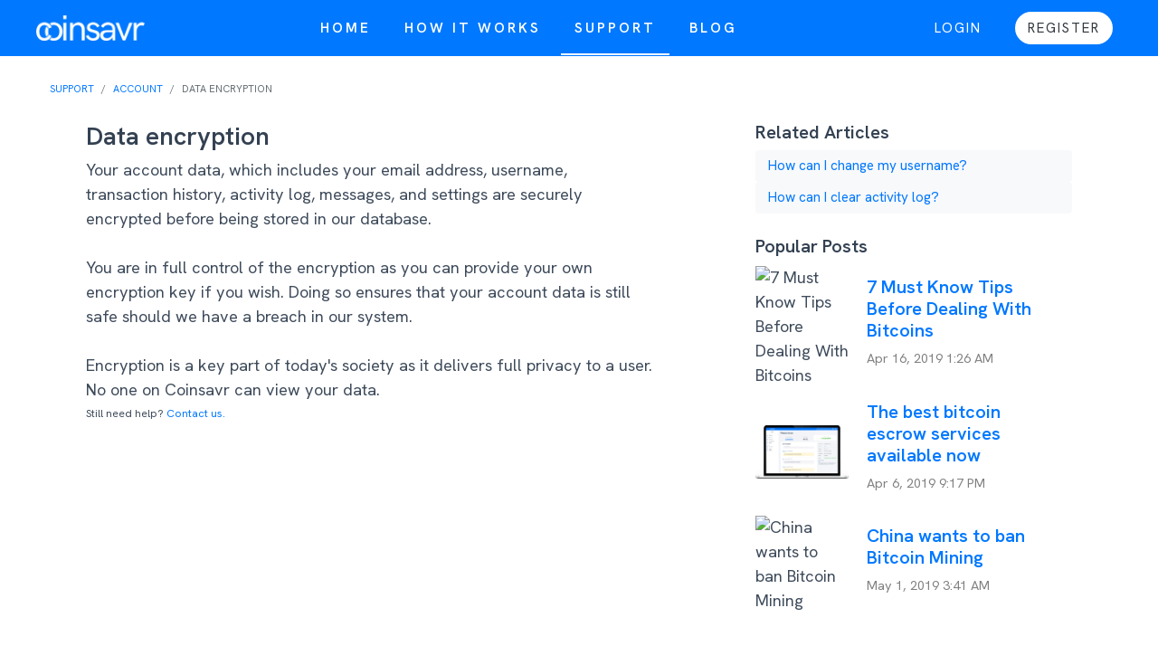

--- FILE ---
content_type: text/html; charset=UTF-8
request_url: https://www.coinsavr.com/support/account/data-encryption
body_size: 3295
content:
<!DOCTYPE html>
<html lang="en">
<head>

    <!-- Global site tag (gtag.js) - Google Analytics -->
    <script async src="https://www.googletagmanager.com/gtag/js?id=UA-104201753-1"></script>
    <script>
        window.dataLayer = window.dataLayer || [];

        function gtag() {
            dataLayer.push(arguments);
        }

        gtag('js', new Date());

        gtag('config', 'UA-104201753-1');
    </script>


    <meta charset="utf-8">
<meta http-equiv="X-UA-Compatible" content="IE=edge">
<meta content="Coinsavr, bitcoin escrow service" name="keywords">

<meta name="theme-color" content="#0078ff">

<meta content="Coinsavr, Inc." name="author">
<meta name="copyright" content="Coinsavr, Inc."/>
<meta content=" &lt;div&gt;Your account data, which includes your email address, username, transaction history, activity log, messages, and settings are securely encrypted before bei...  " name="description">
<meta content="width=device-width, initial-scale=1" name="viewport">
<title>Data encryption — Coinsavr</title>


<meta name="csrf-token" content="urODBSFEDxHC9AaMqHB3Qma36OGKBitFWztrYP9C">
<link rel="apple-touch-icon" sizes="180x180" href="https://cdn.coinsavr.com/images/favicons/apple-touch-icon.png?v=RyQv25K923A">
<link rel="icon" type="image/png" sizes="32x32" href="https://cdn.coinsavr.com/images/favicons/favicon-32x32.png?v=RyQv25K923A">
<link rel="icon" type="image/png" sizes="16x16" href="https://cdn.coinsavr.com/images/favicons/favicon-16x16.png?v=RyQv25K923A'">
<link rel="manifest" href="https://cdn.coinsavr.com/images/favicons/site.webmanifest?v=RyQv25K923A'">
<link rel="mask-icon" href="https://cdn.coinsavr.com/images/favicons/safari-pinned-tab.svg?v=RyQv25K923A" color="#0078fe">
<link rel="shortcut icon" href="https://cdn.coinsavr.com/images/favicons/favicon.ico?v=RyQv25K923A">
<meta name="msapplication-TileColor" content="#0078fe">
<meta name="msapplication-config" content="https://cdn.coinsavr.com/images/favicons/browserconfig.xml?v=RyQv25K923A">
<meta name="theme-color" content="#ffffff">

<meta property="og:title" content="Data encryption — Coinsavr ">
<meta property="og:description" content="&lt;div&gt;Your account data, which includes your email address, username, transaction history, activity log, messages, and settings are securely encrypted before bei...  ">
<meta property="og:url" content="https://www.coinsavr.com/support/account/data-encryption">
<meta property="og:type" content="website"/>
<meta property="og:image" content="https://cdn.coinsavr.com/images/social/facebook/og-image.jpg ">
<meta property="og:image:secure_url" content="https://cdn.coinsavr.com/images/social/facebook/og-image.jpg ">
<meta property="og:image:alt" content="Data encryption ">
<meta property="og:site_name" content="Coinsavr"/>

    <meta name="twitter:card" content="summary">

<meta name="twitter:title" content="Data encryption — Coinsavr ">
<meta name="twitter:description" content="&lt;div&gt;Your account data, which includes your email address, username, transaction history, activity log, messages, and settings are securely encrypted before bei...  ">
<meta name="twitter:site" content="@coinsavr">
<meta name="twitter:creator" content="@coinsavr">
<meta name="twitter:image:src" content="https://cdn.coinsavr.com/images/social/facebook/og-image.jpg ">
<link rel="canonical" href="https://www.coinsavr.com/support/account/data-encryption"/>

<link rel="preconnect" href="https://fonts.googleapis.com">
<link rel="preconnect" href="https://fonts.gstatic.com" crossorigin>
<link href="https://fonts.googleapis.com/css2?family=Hanken+Grotesk:ital,wght@0,100..900;1,100..900&display=swap" rel="stylesheet">
<link href="https://cdn.coinsavr.com/css/front-end.css?id=8305e92392004cd9121d&se=2" rel="stylesheet">
<meta name="robots" content="index,follow" />
        <meta name="google-site-verification" content="p5AtzfmTgckNRcGbqHgfDfUXn_7_TC6P8-_x1_2ejtI"/>

</head>
<body>
<div class="all-wrapper">

            
    

    <div class="desktop-menu menu-top-w  menu-activated-on-hover">
        <div class="menu-top-i os-container">
    <div class="logo-w">
        <a href="https://www.coinsavr.com">
            <img style="width: 120px" class="unselectable" title="Coinsavr Logo" src="https://cdn.coinsavr.com/images/logo-white.png" alt="Coinsavr Logo">
        </a>
            </div>
    <ul class="main-menu">
        <li ><a href="https://www.coinsavr.com">Home</a></li>
<li ><a href="https://www.coinsavr.com/how-it-works">How It Works</a></li>
<li class=active ><a href="https://www.coinsavr.com/support">Support</a></li>
<li  ><a href="https://www.coinsavr.com/blog">Blog</a></li>    </ul>

    <ul class="small-menu">
                    <li><a class="btn btn-primary" href="https://www.coinsavr.com/login">
                    <span>Login</span>
                </a>
            </li>
            <li>
                <a class="btn btn-white btn-rounded text-dark" href="https://www.coinsavr.com/register">
                    <span>Register</span>
                </a></li>
            </ul>
</div>    </div>

    <div class="mobile-menu-w">
    <div class="mobile-menu-holder color-scheme-dark">
        <ul class="mobile-menu">
            <li ><a href="https://www.coinsavr.com">Home</a></li>
<li ><a href="https://www.coinsavr.com/how-it-works">How It Works</a></li>
<li class=active ><a href="https://www.coinsavr.com/support">Support</a></li>
<li  ><a href="https://www.coinsavr.com/blog">Blog</a></li>                            <li><a href="https://www.coinsavr.com/login">Login</a>
                </li>
                <li>
                    <a class="highlight" href="https://www.coinsavr.com/register">Register</a>
                </li>
                    </ul>
    </div>
    <div class="mobile-menu-i">
        <div class="mobile-logo-w">
            <img style="width: 120px" class="unselectable" title="Coinsavr Logo" src="https://cdn.coinsavr.com/images/logo-white.png" alt="Coinsavr Logo">
            
        </div>
        <div class="mobile-menu-trigger"><i class="os-icon os-icon-hamburger-menu-1"></i></div>
    </div>
</div>
    

    
    
            <div class="os-container">
            <div class="container mt-3">
                    <ul class="breadcrumb pl-0">
        
                            <li class="breadcrumb-item"><a href="https://www.coinsavr.com/support">Support</a></li>
            
        
                            <li class="breadcrumb-item"><a href="https://www.coinsavr.com/support/account">Account</a></li>
            
        
                            <li class="breadcrumb-item active">Data encryption</li>
            
            </ul>


            </div>
        </div>
    
            <div class="container  ">
            <div class="os-container">
                    <div class="row">
        <div class="col-lg-7 col-12 mb-5">
            <article class="terms">

                <h1 class="h3">Data encryption</h1>

                <div>Your account data, which includes your email address, username, transaction history, activity log, messages, and settings are securely encrypted before being stored in our database.&nbsp;<br><br>You are in full control of the encryption as you can provide your own encryption key if you wish. Doing so ensures that your account data is still safe should we have a breach in our system.<br><br>Encryption is a key part of today's society as it delivers full privacy to a user. No one on Coinsavr can view your data.</div>

            </article>
            <small>Still need help? <a href="https://www.coinsavr.com/contact">Contact us.</a></small>
        </div>

        <div class="col-lg-4 col-12 offset-lg-1 offset-0">
            <div class="mb-4">
                <h5>Related Articles</h5>
                <div class="element-box-content">
            <span><a style="white-space: normal" class="btn btn-light text-primary btn-block text-left" href="https://www.coinsavr.com/support/account/how-can-i-change-username">How can I change my username?</a></span>
            <span><a style="white-space: normal" class="btn btn-light text-primary btn-block text-left" href="https://www.coinsavr.com/support/account/how-to-clear-activity-log">How can I clear activity log?</a></span>
    </div>            </div>
            <h5>Popular Posts</h5>

    <article class="d-block card border-0">
        <div class="card-body p-0">
            <div class="row vertical-align">
                                    <div class="col-sm-4 vertical-align mb-sm-0">
                        <img class="img-fluid w-100" title="7 Must Know Tips Before Dealing With Bitcoins"
                             src="https://cdn.pixabay.com/photo/2018/02/02/13/51/bitcoin-3125488_1280.png" alt="7 Must Know Tips Before Dealing With Bitcoins">
                    </div>
                
                <div class="col-sm-8">
                    <div class="pt-1 pr-4">
                        <h2 class="h5">
                            <a href="https://www.coinsavr.com/blog/7-must-know-tips-before-dealing-with-bitcoin">7 Must Know Tips Before Dealing With Bitcoins</a>
                        </h2>
                        <small class="d-block text-grey mb-3">Apr 16, 2019 1:26 AM</small>
                    </div>
                </div>
            </div>
        </div>
    </article>

    <article class="d-block card border-0">
        <div class="card-body p-0">
            <div class="row vertical-align">
                                    <div class="col-sm-4 vertical-align mb-sm-0">
                        <img class="img-fluid w-100" title="The best bitcoin escrow services available now"
                             src="https://cdn.coinsavr.com/images/screenshots/mockup-mac.png" alt="The best bitcoin escrow services available now">
                    </div>
                
                <div class="col-sm-8">
                    <div class="pt-1 pr-4">
                        <h2 class="h5">
                            <a href="https://www.coinsavr.com/blog/the-best-bitcoin-escrow-services-available">The best bitcoin escrow services available now</a>
                        </h2>
                        <small class="d-block text-grey mb-3">Apr 6, 2019 9:17 PM</small>
                    </div>
                </div>
            </div>
        </div>
    </article>

    <article class="d-block card border-0">
        <div class="card-body p-0">
            <div class="row vertical-align">
                                    <div class="col-sm-4 vertical-align mb-sm-0">
                        <img class="img-fluid w-100" title="China wants to ban Bitcoin Mining"
                             src="https://cdn.pixabay.com/photo/2018/02/02/13/51/bitcoin-3125488_1280.png" alt="China wants to ban Bitcoin Mining">
                    </div>
                
                <div class="col-sm-8">
                    <div class="pt-1 pr-4">
                        <h2 class="h5">
                            <a href="https://www.coinsavr.com/blog/china-wants-to-ban-bitcoin-mining">China wants to ban Bitcoin Mining</a>
                        </h2>
                        <small class="d-block text-grey mb-3">May 1, 2019 3:41 AM</small>
                    </div>
                </div>
            </div>
        </div>
    </article>


        </div>
    </div>


            </div>
        </div>
    

    <div class="footer-w">
    <div class="os-container text-center text-sm-left bg-light">
        <div class="footer-i  border-top-0">
            <div class="row">
                <div class="col-sm-7 col-lg-4 b-r padded">
                    <img title="Coinsavr Logo" style="width: 150px" src="https://cdn.coinsavr.com/images/logo.png" alt="Coinsavr Logo">
                    <p class="pt-3">Coinsavr provides a safe bitcoin escrow service for your transactions. Start a transaction, lock BTC in escrow, and only release them when you&#039;re satisfied.</p></div>
                <div class="col-sm-5 col-lg-8 footer-links">

                    <div class="row">
                        <div class="col-lg-4 b-r padded"><h6 class="heading-small">Support</h6>
                            <a  href="https://www.coinsavr.com/how-it-works">How It Works</a> <br/>
                            <a target="_blank" href="http://status.coinsavr.com">System Status</a> <br/>
                            <a class=active href="https://www.coinsavr.com/support">Support</a> <br/>
                            <a  href="https://www.coinsavr.com/contact">Contact Us</a>
                        </div>

                        <div class="col-lg-4 b-r padded">
                            <h6 class="heading-small">Legal & Misc.</h6>
                            <a  href="https://www.coinsavr.com/privacy-policy">Privacy Policy</a> <br/>
                            <a  href="https://www.coinsavr.com/terms-and-conditions">Terms and Conditions</a> <br/>
                            <a  href="https://www.coinsavr.com/jobs">Jobs</a> <br/>
                        </div>
                        <div class="col-lg-4 padded"><h6 class="heading-small">Follow Us</h6>
                            <ul class="social-links">
    <li>
        <a target="_blank" href="https://www.facebook.com/coinsavr"><i class="os-icon os-icon-facebook"></i></a>
    </li>
    <li>
        <a target="_blank" href="https://twitter.com/coinsavr"><i class="os-icon os-icon-twitter"></i></a>
    </li>
    <li>
        <a target="_blank" href="https://www.instagram.com/coinsavr"><i class="os-icon os-icon-instagram"></i></a>
    </li>
</ul>







                        </div>
                    </div>
                </div>
            </div>
        </div>
        <div class="deep-footer">&copy; 2026 Coinsavr, Inc.  All rights reserved.
            <br>
            Any reproduction, or republishing of our content without the written consent from Coinsavr Incorporated is a federal crime under the Criminal Code of Canada.
        </div>
    </div>
</div>
    <div class="display-type"></div>

</div>

<form id="logout-form" action="https://www.coinsavr.com/logout" method="POST" style="display: none;">
    <input type="hidden" name="_token" value="urODBSFEDxHC9AaMqHB3Qma36OGKBitFWztrYP9C">
</form>

<script src="https://cdn.coinsavr.com/js/app.js?id=fb0cbb6f168906ca0260"></script>
<script src="https://cdn.coinsavr.com/js/main-min.js"></script>

<script defer src="https://static.cloudflareinsights.com/beacon.min.js/vcd15cbe7772f49c399c6a5babf22c1241717689176015" integrity="sha512-ZpsOmlRQV6y907TI0dKBHq9Md29nnaEIPlkf84rnaERnq6zvWvPUqr2ft8M1aS28oN72PdrCzSjY4U6VaAw1EQ==" data-cf-beacon='{"version":"2024.11.0","token":"182b4817456a434ba16a1b9f734729c2","r":1,"server_timing":{"name":{"cfCacheStatus":true,"cfEdge":true,"cfExtPri":true,"cfL4":true,"cfOrigin":true,"cfSpeedBrain":true},"location_startswith":null}}' crossorigin="anonymous"></script>
</body>
</html>


--- FILE ---
content_type: text/css
request_url: https://cdn.coinsavr.com/css/front-end.css?id=8305e92392004cd9121d&se=2
body_size: 95861
content:
@import"animate.css";:root{--blue: #0078ff;--indigo: #6610f2;--purple: #6f42c1;--pink: #e83e8c;--red: #e65252;--orange: #fd7e14;--yellow: #fbe4a0;--green: #24b314;--teal: #20c997;--cyan: #5bc0de;--white: #fff;--gray: #636c72;--gray-dark: #343a40;--primary: #0078ff;--secondary: #292b2c;--success: #24b314;--info: #5bc0de;--warning: #fbe4a0;--danger: #e65252;--light: #f8f9fa;--dark: #343a40;--breakpoint-xs: 0;--breakpoint-sm: 576px;--breakpoint-md: 768px;--breakpoint-lg: 992px;--breakpoint-xl: 1250px;--breakpoint-xxl: 1450px;--breakpoint-xxxl: 1550px;--breakpoint-xxxxl: 1650px;--font-family-sans-serif: "Hanken Grotesk", -apple-system, sans-serif;--font-family-monospace: SFMono-Regular, Menlo, Monaco, Consolas, "Liberation Mono", "Courier New", monospace}*,*::before,*::after{box-sizing:border-box}html{font-family:sans-serif;line-height:1.15;-webkit-text-size-adjust:100%;-ms-text-size-adjust:100%;-ms-overflow-style:scrollbar;-webkit-tap-highlight-color:rgba(0,0,0,0)}@-ms-viewport{width:device-width}article,aside,dialog,figcaption,figure,footer,header,hgroup,main,nav,section{display:block}body{margin:0;font-family:"Hanken Grotesk",-apple-system,sans-serif;font-size:.95rem;font-weight:400;line-height:1.5;color:#3e4b5b;text-align:left;background-color:#fff}[tabindex="-1"]:focus{outline:0 !important}hr{box-sizing:content-box;height:0;overflow:visible}h1,h2,h3,h4,h5,h6{margin-top:0;margin-bottom:.5rem}p{margin-top:0;margin-bottom:1rem}abbr[title],abbr[data-original-title]{text-decoration:underline;text-decoration:underline dotted;cursor:help;border-bottom:0}address{margin-bottom:1rem;font-style:normal;line-height:inherit}ol,ul,dl{margin-top:0;margin-bottom:1rem}ol ol,ul ul,ol ul,ul ol{margin-bottom:0}dt{font-weight:600}dd{margin-bottom:.5rem;margin-left:0}blockquote{margin:0 0 1rem}dfn{font-style:italic}b,strong{font-weight:bolder}small{font-size:80%}sub,sup{position:relative;font-size:75%;line-height:0;vertical-align:baseline}sub{bottom:-0.25em}sup{top:-0.5em}a{color:#0078ff;text-decoration:none;background-color:rgba(0,0,0,0);-webkit-text-decoration-skip:objects}a:hover{color:rgb(0,84,178.5);text-decoration:underline}a:not([href]):not([tabindex]){color:inherit;text-decoration:none}a:not([href]):not([tabindex]):hover,a:not([href]):not([tabindex]):focus{color:inherit;text-decoration:none}a:not([href]):not([tabindex]):focus{outline:0}pre,code,kbd,samp{font-family:monospace,monospace;font-size:1em}pre{margin-top:0;margin-bottom:1rem;overflow:auto;-ms-overflow-style:scrollbar}figure{margin:0 0 1rem}img{vertical-align:middle;border-style:none}svg:not(:root){overflow:hidden}table{border-collapse:collapse}caption{padding-top:.75rem;padding-bottom:.75rem;color:#636c72;text-align:left;caption-side:bottom}th{text-align:inherit}label{display:inline-block;margin-bottom:.5rem}button{border-radius:0}button:focus{outline:1px dotted;outline:5px auto -webkit-focus-ring-color}input,button,select,optgroup,textarea{margin:0;font-family:inherit;font-size:inherit;line-height:inherit}button,input{overflow:visible}button,select{text-transform:none}button,html [type=button],[type=reset],[type=submit]{-webkit-appearance:button}button::-moz-focus-inner,[type=button]::-moz-focus-inner,[type=reset]::-moz-focus-inner,[type=submit]::-moz-focus-inner{padding:0;border-style:none}input[type=radio],input[type=checkbox]{box-sizing:border-box;padding:0}input[type=date],input[type=time],input[type=datetime-local],input[type=month]{-webkit-appearance:listbox}textarea{overflow:auto;resize:vertical}fieldset{min-width:0;padding:0;margin:0;border:0}legend{display:block;width:100%;max-width:100%;padding:0;margin-bottom:.5rem;font-size:1.5rem;line-height:inherit;color:inherit;white-space:normal}progress{vertical-align:baseline}[type=number]::-webkit-inner-spin-button,[type=number]::-webkit-outer-spin-button{height:auto}[type=search]{outline-offset:-2px;-webkit-appearance:none}[type=search]::-webkit-search-cancel-button,[type=search]::-webkit-search-decoration{-webkit-appearance:none}::-webkit-file-upload-button{font:inherit;-webkit-appearance:button}output{display:inline-block}summary{display:list-item;cursor:pointer}template{display:none}[hidden]{display:none !important}h1,h2,h3,h4,h5,h6,.h1,.h2,.h3,.h4,.h5,.h6{margin-bottom:.5rem;font-family:"Hanken Grotesk",-apple-system,sans-serif;font-weight:600;line-height:1.2;color:#334152}h1,.h1{font-size:2.5rem}h2,.h2{font-size:2rem}h3,.h3{font-size:1.75rem}h4,.h4{font-size:1.5rem}h5,.h5{font-size:1.25rem}h6,.h6{font-size:1rem}.lead{font-size:1.1875rem;font-weight:300}.display-1{font-size:6rem;font-weight:300;line-height:1.2}.display-2{font-size:5.5rem;font-weight:300;line-height:1.2}.display-3{font-size:4.5rem;font-weight:300;line-height:1.2}.display-4{font-size:3.5rem;font-weight:300;line-height:1.2}hr{margin-top:1rem;margin-bottom:1rem;border:0;border-top:1px solid rgba(0,0,0,.1)}small,.small{font-size:80%;font-weight:400}mark,.mark{padding:.2em;background-color:#fbe4a0}.list-unstyled{padding-left:0;list-style:none}.list-inline{padding-left:0;list-style:none}.list-inline-item{display:inline-block}.list-inline-item:not(:last-child){margin-right:.5rem}.initialism{font-size:90%;text-transform:uppercase}.blockquote{margin-bottom:1rem;font-size:1.1875rem}.blockquote-footer{display:block;font-size:80%;color:#636c72}.blockquote-footer::before{content:"— "}.img-fluid{max-width:100%;height:auto}.img-thumbnail{padding:.25rem;background-color:#fff;border:1px solid #dee2e6;border-radius:4px;max-width:100%;height:auto}.figure{display:inline-block}.figure-img{margin-bottom:.5rem;line-height:1}.figure-caption{font-size:90%;color:#636c72}code,kbd,pre,samp{font-family:SFMono-Regular,Menlo,Monaco,Consolas,"Liberation Mono","Courier New",monospace}code{font-size:87.5%;color:#e83e8c;word-break:break-word}a>code{color:inherit}kbd{padding:.2rem .4rem;font-size:87.5%;color:#fff;background-color:#292b2c;border-radius:4px}kbd kbd{padding:0;font-size:100%;font-weight:600}pre{display:block;font-size:87.5%;color:#292b2c}pre code{font-size:inherit;color:inherit;word-break:normal}.pre-scrollable{max-height:340px;overflow-y:scroll}.container{width:100%;padding-right:10px;padding-left:10px;margin-right:auto;margin-left:auto}@media(min-width: 576px){.container{max-width:540px}}@media(min-width: 768px){.container{max-width:720px}}@media(min-width: 992px){.container{max-width:960px}}@media(min-width: 1250px){.container{max-width:1190px}}@media(min-width: 1450px){.container{max-width:1380px}}@media(min-width: 1550px){.container{max-width:1580px}}@media(min-width: 1650px){.container{max-width:1680px}}.container-fluid{width:100%;padding-right:10px;padding-left:10px;margin-right:auto;margin-left:auto}.row{display:flex;flex-wrap:wrap;margin-right:-10px;margin-left:-10px}.no-gutters{margin-right:0;margin-left:0}.no-gutters>.col,.no-gutters>[class*=col-]{padding-right:0;padding-left:0}.col-xxxxl,.col-xxxxl-auto,.col-xxxxl-12,.col-xxxxl-11,.col-xxxxl-10,.col-xxxxl-9,.col-xxxxl-8,.col-xxxxl-7,.col-xxxxl-6,.col-xxxxl-5,.col-xxxxl-4,.col-xxxxl-3,.col-xxxxl-2,.col-xxxxl-1,.col-xxxl,.col-xxxl-auto,.col-xxxl-12,.col-xxxl-11,.col-xxxl-10,.col-xxxl-9,.col-xxxl-8,.col-xxxl-7,.col-xxxl-6,.col-xxxl-5,.col-xxxl-4,.col-xxxl-3,.col-xxxl-2,.col-xxxl-1,.col-xxl,.col-xxl-auto,.col-xxl-12,.col-xxl-11,.col-xxl-10,.col-xxl-9,.col-xxl-8,.col-xxl-7,.col-xxl-6,.col-xxl-5,.col-xxl-4,.col-xxl-3,.col-xxl-2,.col-xxl-1,.col-xl,.col-xl-auto,.col-xl-12,.col-xl-11,.col-xl-10,.col-xl-9,.col-xl-8,.col-xl-7,.col-xl-6,.col-xl-5,.col-xl-4,.col-xl-3,.col-xl-2,.col-xl-1,.col-lg,.col-lg-auto,.col-lg-12,.col-lg-11,.col-lg-10,.col-lg-9,.col-lg-8,.col-lg-7,.col-lg-6,.col-lg-5,.col-lg-4,.col-lg-3,.col-lg-2,.col-lg-1,.col-md,.col-md-auto,.col-md-12,.col-md-11,.col-md-10,.col-md-9,.col-md-8,.col-md-7,.col-md-6,.col-md-5,.col-md-4,.col-md-3,.col-md-2,.col-md-1,.col-sm,.col-sm-auto,.col-sm-12,.col-sm-11,.col-sm-10,.col-sm-9,.col-sm-8,.col-sm-7,.col-sm-6,.col-sm-5,.col-sm-4,.col-sm-3,.col-sm-2,.col-sm-1,.col,.col-auto,.col-12,.col-11,.col-10,.col-9,.col-8,.col-7,.col-6,.col-5,.col-4,.col-3,.col-2,.col-1{position:relative;width:100%;min-height:1px;padding-right:10px;padding-left:10px}.col{flex-basis:0;flex-grow:1;max-width:100%}.col-auto{flex:0 0 auto;width:auto;max-width:none}.col-1{flex:0 0 8.3333333333%;max-width:8.3333333333%}.col-2{flex:0 0 16.6666666667%;max-width:16.6666666667%}.col-3{flex:0 0 25%;max-width:25%}.col-4{flex:0 0 33.3333333333%;max-width:33.3333333333%}.col-5{flex:0 0 41.6666666667%;max-width:41.6666666667%}.col-6{flex:0 0 50%;max-width:50%}.col-7{flex:0 0 58.3333333333%;max-width:58.3333333333%}.col-8{flex:0 0 66.6666666667%;max-width:66.6666666667%}.col-9{flex:0 0 75%;max-width:75%}.col-10{flex:0 0 83.3333333333%;max-width:83.3333333333%}.col-11{flex:0 0 91.6666666667%;max-width:91.6666666667%}.col-12{flex:0 0 100%;max-width:100%}.order-first{order:-1}.order-last{order:13}.order-0{order:0}.order-1{order:1}.order-2{order:2}.order-3{order:3}.order-4{order:4}.order-5{order:5}.order-6{order:6}.order-7{order:7}.order-8{order:8}.order-9{order:9}.order-10{order:10}.order-11{order:11}.order-12{order:12}.offset-1{margin-left:8.3333333333%}.offset-2{margin-left:16.6666666667%}.offset-3{margin-left:25%}.offset-4{margin-left:33.3333333333%}.offset-5{margin-left:41.6666666667%}.offset-6{margin-left:50%}.offset-7{margin-left:58.3333333333%}.offset-8{margin-left:66.6666666667%}.offset-9{margin-left:75%}.offset-10{margin-left:83.3333333333%}.offset-11{margin-left:91.6666666667%}@media(min-width: 576px){.col-sm{flex-basis:0;flex-grow:1;max-width:100%}.col-sm-auto{flex:0 0 auto;width:auto;max-width:none}.col-sm-1{flex:0 0 8.3333333333%;max-width:8.3333333333%}.col-sm-2{flex:0 0 16.6666666667%;max-width:16.6666666667%}.col-sm-3{flex:0 0 25%;max-width:25%}.col-sm-4{flex:0 0 33.3333333333%;max-width:33.3333333333%}.col-sm-5{flex:0 0 41.6666666667%;max-width:41.6666666667%}.col-sm-6{flex:0 0 50%;max-width:50%}.col-sm-7{flex:0 0 58.3333333333%;max-width:58.3333333333%}.col-sm-8{flex:0 0 66.6666666667%;max-width:66.6666666667%}.col-sm-9{flex:0 0 75%;max-width:75%}.col-sm-10{flex:0 0 83.3333333333%;max-width:83.3333333333%}.col-sm-11{flex:0 0 91.6666666667%;max-width:91.6666666667%}.col-sm-12{flex:0 0 100%;max-width:100%}.order-sm-first{order:-1}.order-sm-last{order:13}.order-sm-0{order:0}.order-sm-1{order:1}.order-sm-2{order:2}.order-sm-3{order:3}.order-sm-4{order:4}.order-sm-5{order:5}.order-sm-6{order:6}.order-sm-7{order:7}.order-sm-8{order:8}.order-sm-9{order:9}.order-sm-10{order:10}.order-sm-11{order:11}.order-sm-12{order:12}.offset-sm-0{margin-left:0}.offset-sm-1{margin-left:8.3333333333%}.offset-sm-2{margin-left:16.6666666667%}.offset-sm-3{margin-left:25%}.offset-sm-4{margin-left:33.3333333333%}.offset-sm-5{margin-left:41.6666666667%}.offset-sm-6{margin-left:50%}.offset-sm-7{margin-left:58.3333333333%}.offset-sm-8{margin-left:66.6666666667%}.offset-sm-9{margin-left:75%}.offset-sm-10{margin-left:83.3333333333%}.offset-sm-11{margin-left:91.6666666667%}}@media(min-width: 768px){.col-md{flex-basis:0;flex-grow:1;max-width:100%}.col-md-auto{flex:0 0 auto;width:auto;max-width:none}.col-md-1{flex:0 0 8.3333333333%;max-width:8.3333333333%}.col-md-2{flex:0 0 16.6666666667%;max-width:16.6666666667%}.col-md-3{flex:0 0 25%;max-width:25%}.col-md-4{flex:0 0 33.3333333333%;max-width:33.3333333333%}.col-md-5{flex:0 0 41.6666666667%;max-width:41.6666666667%}.col-md-6{flex:0 0 50%;max-width:50%}.col-md-7{flex:0 0 58.3333333333%;max-width:58.3333333333%}.col-md-8{flex:0 0 66.6666666667%;max-width:66.6666666667%}.col-md-9{flex:0 0 75%;max-width:75%}.col-md-10{flex:0 0 83.3333333333%;max-width:83.3333333333%}.col-md-11{flex:0 0 91.6666666667%;max-width:91.6666666667%}.col-md-12{flex:0 0 100%;max-width:100%}.order-md-first{order:-1}.order-md-last{order:13}.order-md-0{order:0}.order-md-1{order:1}.order-md-2{order:2}.order-md-3{order:3}.order-md-4{order:4}.order-md-5{order:5}.order-md-6{order:6}.order-md-7{order:7}.order-md-8{order:8}.order-md-9{order:9}.order-md-10{order:10}.order-md-11{order:11}.order-md-12{order:12}.offset-md-0{margin-left:0}.offset-md-1{margin-left:8.3333333333%}.offset-md-2{margin-left:16.6666666667%}.offset-md-3{margin-left:25%}.offset-md-4{margin-left:33.3333333333%}.offset-md-5{margin-left:41.6666666667%}.offset-md-6{margin-left:50%}.offset-md-7{margin-left:58.3333333333%}.offset-md-8{margin-left:66.6666666667%}.offset-md-9{margin-left:75%}.offset-md-10{margin-left:83.3333333333%}.offset-md-11{margin-left:91.6666666667%}}@media(min-width: 992px){.col-lg{flex-basis:0;flex-grow:1;max-width:100%}.col-lg-auto{flex:0 0 auto;width:auto;max-width:none}.col-lg-1{flex:0 0 8.3333333333%;max-width:8.3333333333%}.col-lg-2{flex:0 0 16.6666666667%;max-width:16.6666666667%}.col-lg-3{flex:0 0 25%;max-width:25%}.col-lg-4{flex:0 0 33.3333333333%;max-width:33.3333333333%}.col-lg-5{flex:0 0 41.6666666667%;max-width:41.6666666667%}.col-lg-6{flex:0 0 50%;max-width:50%}.col-lg-7{flex:0 0 58.3333333333%;max-width:58.3333333333%}.col-lg-8{flex:0 0 66.6666666667%;max-width:66.6666666667%}.col-lg-9{flex:0 0 75%;max-width:75%}.col-lg-10{flex:0 0 83.3333333333%;max-width:83.3333333333%}.col-lg-11{flex:0 0 91.6666666667%;max-width:91.6666666667%}.col-lg-12{flex:0 0 100%;max-width:100%}.order-lg-first{order:-1}.order-lg-last{order:13}.order-lg-0{order:0}.order-lg-1{order:1}.order-lg-2{order:2}.order-lg-3{order:3}.order-lg-4{order:4}.order-lg-5{order:5}.order-lg-6{order:6}.order-lg-7{order:7}.order-lg-8{order:8}.order-lg-9{order:9}.order-lg-10{order:10}.order-lg-11{order:11}.order-lg-12{order:12}.offset-lg-0{margin-left:0}.offset-lg-1{margin-left:8.3333333333%}.offset-lg-2{margin-left:16.6666666667%}.offset-lg-3{margin-left:25%}.offset-lg-4{margin-left:33.3333333333%}.offset-lg-5{margin-left:41.6666666667%}.offset-lg-6{margin-left:50%}.offset-lg-7{margin-left:58.3333333333%}.offset-lg-8{margin-left:66.6666666667%}.offset-lg-9{margin-left:75%}.offset-lg-10{margin-left:83.3333333333%}.offset-lg-11{margin-left:91.6666666667%}}@media(min-width: 1250px){.col-xl{flex-basis:0;flex-grow:1;max-width:100%}.col-xl-auto{flex:0 0 auto;width:auto;max-width:none}.col-xl-1{flex:0 0 8.3333333333%;max-width:8.3333333333%}.col-xl-2{flex:0 0 16.6666666667%;max-width:16.6666666667%}.col-xl-3{flex:0 0 25%;max-width:25%}.col-xl-4{flex:0 0 33.3333333333%;max-width:33.3333333333%}.col-xl-5{flex:0 0 41.6666666667%;max-width:41.6666666667%}.col-xl-6{flex:0 0 50%;max-width:50%}.col-xl-7{flex:0 0 58.3333333333%;max-width:58.3333333333%}.col-xl-8{flex:0 0 66.6666666667%;max-width:66.6666666667%}.col-xl-9{flex:0 0 75%;max-width:75%}.col-xl-10{flex:0 0 83.3333333333%;max-width:83.3333333333%}.col-xl-11{flex:0 0 91.6666666667%;max-width:91.6666666667%}.col-xl-12{flex:0 0 100%;max-width:100%}.order-xl-first{order:-1}.order-xl-last{order:13}.order-xl-0{order:0}.order-xl-1{order:1}.order-xl-2{order:2}.order-xl-3{order:3}.order-xl-4{order:4}.order-xl-5{order:5}.order-xl-6{order:6}.order-xl-7{order:7}.order-xl-8{order:8}.order-xl-9{order:9}.order-xl-10{order:10}.order-xl-11{order:11}.order-xl-12{order:12}.offset-xl-0{margin-left:0}.offset-xl-1{margin-left:8.3333333333%}.offset-xl-2{margin-left:16.6666666667%}.offset-xl-3{margin-left:25%}.offset-xl-4{margin-left:33.3333333333%}.offset-xl-5{margin-left:41.6666666667%}.offset-xl-6{margin-left:50%}.offset-xl-7{margin-left:58.3333333333%}.offset-xl-8{margin-left:66.6666666667%}.offset-xl-9{margin-left:75%}.offset-xl-10{margin-left:83.3333333333%}.offset-xl-11{margin-left:91.6666666667%}}@media(min-width: 1450px){.col-xxl{flex-basis:0;flex-grow:1;max-width:100%}.col-xxl-auto{flex:0 0 auto;width:auto;max-width:none}.col-xxl-1{flex:0 0 8.3333333333%;max-width:8.3333333333%}.col-xxl-2{flex:0 0 16.6666666667%;max-width:16.6666666667%}.col-xxl-3{flex:0 0 25%;max-width:25%}.col-xxl-4{flex:0 0 33.3333333333%;max-width:33.3333333333%}.col-xxl-5{flex:0 0 41.6666666667%;max-width:41.6666666667%}.col-xxl-6{flex:0 0 50%;max-width:50%}.col-xxl-7{flex:0 0 58.3333333333%;max-width:58.3333333333%}.col-xxl-8{flex:0 0 66.6666666667%;max-width:66.6666666667%}.col-xxl-9{flex:0 0 75%;max-width:75%}.col-xxl-10{flex:0 0 83.3333333333%;max-width:83.3333333333%}.col-xxl-11{flex:0 0 91.6666666667%;max-width:91.6666666667%}.col-xxl-12{flex:0 0 100%;max-width:100%}.order-xxl-first{order:-1}.order-xxl-last{order:13}.order-xxl-0{order:0}.order-xxl-1{order:1}.order-xxl-2{order:2}.order-xxl-3{order:3}.order-xxl-4{order:4}.order-xxl-5{order:5}.order-xxl-6{order:6}.order-xxl-7{order:7}.order-xxl-8{order:8}.order-xxl-9{order:9}.order-xxl-10{order:10}.order-xxl-11{order:11}.order-xxl-12{order:12}.offset-xxl-0{margin-left:0}.offset-xxl-1{margin-left:8.3333333333%}.offset-xxl-2{margin-left:16.6666666667%}.offset-xxl-3{margin-left:25%}.offset-xxl-4{margin-left:33.3333333333%}.offset-xxl-5{margin-left:41.6666666667%}.offset-xxl-6{margin-left:50%}.offset-xxl-7{margin-left:58.3333333333%}.offset-xxl-8{margin-left:66.6666666667%}.offset-xxl-9{margin-left:75%}.offset-xxl-10{margin-left:83.3333333333%}.offset-xxl-11{margin-left:91.6666666667%}}@media(min-width: 1550px){.col-xxxl{flex-basis:0;flex-grow:1;max-width:100%}.col-xxxl-auto{flex:0 0 auto;width:auto;max-width:none}.col-xxxl-1{flex:0 0 8.3333333333%;max-width:8.3333333333%}.col-xxxl-2{flex:0 0 16.6666666667%;max-width:16.6666666667%}.col-xxxl-3{flex:0 0 25%;max-width:25%}.col-xxxl-4{flex:0 0 33.3333333333%;max-width:33.3333333333%}.col-xxxl-5{flex:0 0 41.6666666667%;max-width:41.6666666667%}.col-xxxl-6{flex:0 0 50%;max-width:50%}.col-xxxl-7{flex:0 0 58.3333333333%;max-width:58.3333333333%}.col-xxxl-8{flex:0 0 66.6666666667%;max-width:66.6666666667%}.col-xxxl-9{flex:0 0 75%;max-width:75%}.col-xxxl-10{flex:0 0 83.3333333333%;max-width:83.3333333333%}.col-xxxl-11{flex:0 0 91.6666666667%;max-width:91.6666666667%}.col-xxxl-12{flex:0 0 100%;max-width:100%}.order-xxxl-first{order:-1}.order-xxxl-last{order:13}.order-xxxl-0{order:0}.order-xxxl-1{order:1}.order-xxxl-2{order:2}.order-xxxl-3{order:3}.order-xxxl-4{order:4}.order-xxxl-5{order:5}.order-xxxl-6{order:6}.order-xxxl-7{order:7}.order-xxxl-8{order:8}.order-xxxl-9{order:9}.order-xxxl-10{order:10}.order-xxxl-11{order:11}.order-xxxl-12{order:12}.offset-xxxl-0{margin-left:0}.offset-xxxl-1{margin-left:8.3333333333%}.offset-xxxl-2{margin-left:16.6666666667%}.offset-xxxl-3{margin-left:25%}.offset-xxxl-4{margin-left:33.3333333333%}.offset-xxxl-5{margin-left:41.6666666667%}.offset-xxxl-6{margin-left:50%}.offset-xxxl-7{margin-left:58.3333333333%}.offset-xxxl-8{margin-left:66.6666666667%}.offset-xxxl-9{margin-left:75%}.offset-xxxl-10{margin-left:83.3333333333%}.offset-xxxl-11{margin-left:91.6666666667%}}@media(min-width: 1650px){.col-xxxxl{flex-basis:0;flex-grow:1;max-width:100%}.col-xxxxl-auto{flex:0 0 auto;width:auto;max-width:none}.col-xxxxl-1{flex:0 0 8.3333333333%;max-width:8.3333333333%}.col-xxxxl-2{flex:0 0 16.6666666667%;max-width:16.6666666667%}.col-xxxxl-3{flex:0 0 25%;max-width:25%}.col-xxxxl-4{flex:0 0 33.3333333333%;max-width:33.3333333333%}.col-xxxxl-5{flex:0 0 41.6666666667%;max-width:41.6666666667%}.col-xxxxl-6{flex:0 0 50%;max-width:50%}.col-xxxxl-7{flex:0 0 58.3333333333%;max-width:58.3333333333%}.col-xxxxl-8{flex:0 0 66.6666666667%;max-width:66.6666666667%}.col-xxxxl-9{flex:0 0 75%;max-width:75%}.col-xxxxl-10{flex:0 0 83.3333333333%;max-width:83.3333333333%}.col-xxxxl-11{flex:0 0 91.6666666667%;max-width:91.6666666667%}.col-xxxxl-12{flex:0 0 100%;max-width:100%}.order-xxxxl-first{order:-1}.order-xxxxl-last{order:13}.order-xxxxl-0{order:0}.order-xxxxl-1{order:1}.order-xxxxl-2{order:2}.order-xxxxl-3{order:3}.order-xxxxl-4{order:4}.order-xxxxl-5{order:5}.order-xxxxl-6{order:6}.order-xxxxl-7{order:7}.order-xxxxl-8{order:8}.order-xxxxl-9{order:9}.order-xxxxl-10{order:10}.order-xxxxl-11{order:11}.order-xxxxl-12{order:12}.offset-xxxxl-0{margin-left:0}.offset-xxxxl-1{margin-left:8.3333333333%}.offset-xxxxl-2{margin-left:16.6666666667%}.offset-xxxxl-3{margin-left:25%}.offset-xxxxl-4{margin-left:33.3333333333%}.offset-xxxxl-5{margin-left:41.6666666667%}.offset-xxxxl-6{margin-left:50%}.offset-xxxxl-7{margin-left:58.3333333333%}.offset-xxxxl-8{margin-left:66.6666666667%}.offset-xxxxl-9{margin-left:75%}.offset-xxxxl-10{margin-left:83.3333333333%}.offset-xxxxl-11{margin-left:91.6666666667%}}.form-control{display:block;width:100%;padding:.375rem .75rem;font-size:.95rem;line-height:1.5;color:#495057;background-color:#fff;background-clip:padding-box;border:2px solid #dde2ec;border-radius:4px;transition:border-color .15s ease-in-out,box-shadow .15s ease-in-out}.form-control::-ms-expand{background-color:rgba(0,0,0,0);border:0}.form-control:focus{color:#495057;background-color:#fff;border-color:#0078ff;outline:0;box-shadow:none}.form-control::placeholder{color:#636c72;opacity:1}.form-control:disabled,.form-control[readonly]{background-color:#e9ecef;opacity:1}select.form-control:not([size]):not([multiple]){height:calc(2.175rem + 4px)}select.form-control:focus::-ms-value{color:#495057;background-color:#fff}.form-control-file,.form-control-range{display:block;width:100%}.col-form-label{padding-top:calc(0.375rem + 2px);padding-bottom:calc(0.375rem + 2px);margin-bottom:0;font-size:inherit;line-height:1.5}.col-form-label-lg{padding-top:calc(0.5rem + 2px);padding-bottom:calc(0.5rem + 2px);font-size:1.25rem;line-height:1.5}.col-form-label-sm{padding-top:calc(0.25rem + 2px);padding-bottom:calc(0.25rem + 2px);font-size:.85rem;line-height:1.5}.form-control-plaintext{display:block;width:100%;padding-top:.375rem;padding-bottom:.375rem;margin-bottom:0;line-height:1.5;background-color:rgba(0,0,0,0);border:solid rgba(0,0,0,0);border-width:2px 0}.form-control-plaintext.form-control-sm,.form-control-plaintext.form-control-lg{padding-right:0;padding-left:0}.form-control-sm{padding:.25rem .5rem;font-size:.85rem;line-height:1.5;border-radius:4px}select.form-control-sm:not([size]):not([multiple]){height:calc(1.775rem + 4px)}.form-control-lg{padding:.5rem 1rem;font-size:1.25rem;line-height:1.5;border-radius:6px}select.form-control-lg:not([size]):not([multiple]){height:calc(2.875rem + 4px)}.form-group{margin-bottom:1rem}.form-text{display:block;margin-top:.25rem}.form-row{display:flex;flex-wrap:wrap;margin-right:-5px;margin-left:-5px}.form-row>.col,.form-row>[class*=col-]{padding-right:5px;padding-left:5px}.form-check{position:relative;display:block;padding-left:1.25rem}.form-check-input{position:absolute;margin-top:.3rem;margin-left:-1.25rem}.form-check-input:disabled~.form-check-label{color:#636c72}.form-check-label{margin-bottom:0}.form-check-inline{display:inline-flex;align-items:center;padding-left:0;margin-right:.75rem}.form-check-inline .form-check-input{position:static;margin-top:0;margin-right:.3125rem;margin-left:0}.valid-feedback{display:none;width:100%;margin-top:.25rem;font-size:80%;color:#24b314}.valid-tooltip{position:absolute;top:100%;z-index:5;display:none;max-width:100%;padding:.5rem;margin-top:.1rem;font-size:.875rem;line-height:1;color:#fff;background-color:rgba(36,179,20,.8);border-radius:.2rem}.was-validated .form-control:valid,.form-control.is-valid,.was-validated .custom-select:valid,.custom-select.is-valid{border-color:#24b314}.was-validated .form-control:valid:focus,.form-control.is-valid:focus,.was-validated .custom-select:valid:focus,.custom-select.is-valid:focus{border-color:#24b314;box-shadow:0 0 0 .2rem rgba(36,179,20,.25)}.was-validated .form-control:valid~.valid-feedback,.was-validated .form-control:valid~.valid-tooltip,.form-control.is-valid~.valid-feedback,.form-control.is-valid~.valid-tooltip,.was-validated .custom-select:valid~.valid-feedback,.was-validated .custom-select:valid~.valid-tooltip,.custom-select.is-valid~.valid-feedback,.custom-select.is-valid~.valid-tooltip{display:block}.was-validated .form-check-input:valid~.form-check-label,.form-check-input.is-valid~.form-check-label{color:#24b314}.was-validated .form-check-input:valid~.valid-feedback,.was-validated .form-check-input:valid~.valid-tooltip,.form-check-input.is-valid~.valid-feedback,.form-check-input.is-valid~.valid-tooltip{display:block}.was-validated .custom-control-input:valid~.custom-control-label,.custom-control-input.is-valid~.custom-control-label{color:#24b314}.was-validated .custom-control-input:valid~.custom-control-label::before,.custom-control-input.is-valid~.custom-control-label::before{background-color:rgb(104.6959798995,236.5577889447,89.9422110553)}.was-validated .custom-control-input:valid~.valid-feedback,.was-validated .custom-control-input:valid~.valid-tooltip,.custom-control-input.is-valid~.valid-feedback,.custom-control-input.is-valid~.valid-tooltip{display:block}.was-validated .custom-control-input:valid:checked~.custom-control-label::before,.custom-control-input.is-valid:checked~.custom-control-label::before{background-color:rgb(45.2261306533,224.8743718593,25.1256281407)}.was-validated .custom-control-input:valid:focus~.custom-control-label::before,.custom-control-input.is-valid:focus~.custom-control-label::before{box-shadow:0 0 0 1px #fff,0 0 0 .2rem rgba(36,179,20,.25)}.was-validated .custom-file-input:valid~.custom-file-label,.custom-file-input.is-valid~.custom-file-label{border-color:#24b314}.was-validated .custom-file-input:valid~.custom-file-label::before,.custom-file-input.is-valid~.custom-file-label::before{border-color:inherit}.was-validated .custom-file-input:valid~.valid-feedback,.was-validated .custom-file-input:valid~.valid-tooltip,.custom-file-input.is-valid~.valid-feedback,.custom-file-input.is-valid~.valid-tooltip{display:block}.was-validated .custom-file-input:valid:focus~.custom-file-label,.custom-file-input.is-valid:focus~.custom-file-label{box-shadow:0 0 0 .2rem rgba(36,179,20,.25)}.invalid-feedback{display:none;width:100%;margin-top:.25rem;font-size:80%;color:#e65252}.invalid-tooltip{position:absolute;top:100%;z-index:5;display:none;max-width:100%;padding:.5rem;margin-top:.1rem;font-size:.875rem;line-height:1;color:#fff;background-color:rgba(230,82,82,.8);border-radius:.2rem}.was-validated .form-control:invalid,.form-control.is-invalid,.was-validated .custom-select:invalid,.custom-select.is-invalid{border-color:#e65252}.was-validated .form-control:invalid:focus,.form-control.is-invalid:focus,.was-validated .custom-select:invalid:focus,.custom-select.is-invalid:focus{border-color:#e65252;box-shadow:0 0 0 .2rem rgba(230,82,82,.25)}.was-validated .form-control:invalid~.invalid-feedback,.was-validated .form-control:invalid~.invalid-tooltip,.form-control.is-invalid~.invalid-feedback,.form-control.is-invalid~.invalid-tooltip,.was-validated .custom-select:invalid~.invalid-feedback,.was-validated .custom-select:invalid~.invalid-tooltip,.custom-select.is-invalid~.invalid-feedback,.custom-select.is-invalid~.invalid-tooltip{display:block}.was-validated .form-check-input:invalid~.form-check-label,.form-check-input.is-invalid~.form-check-label{color:#e65252}.was-validated .form-check-input:invalid~.invalid-feedback,.was-validated .form-check-input:invalid~.invalid-tooltip,.form-check-input.is-invalid~.invalid-feedback,.form-check-input.is-invalid~.invalid-tooltip{display:block}.was-validated .custom-control-input:invalid~.custom-control-label,.custom-control-input.is-invalid~.custom-control-label{color:#e65252}.was-validated .custom-control-input:invalid~.custom-control-label::before,.custom-control-input.is-invalid~.custom-control-label::before{background-color:hsl(0,74.7474747475%,86.1764705882%)}.was-validated .custom-control-input:invalid~.invalid-feedback,.was-validated .custom-control-input:invalid~.invalid-tooltip,.custom-control-input.is-invalid~.invalid-feedback,.custom-control-input.is-invalid~.invalid-tooltip{display:block}.was-validated .custom-control-input:invalid:checked~.custom-control-label::before,.custom-control-input.is-invalid:checked~.custom-control-label::before{background-color:hsl(0,74.7474747475%,71.1764705882%)}.was-validated .custom-control-input:invalid:focus~.custom-control-label::before,.custom-control-input.is-invalid:focus~.custom-control-label::before{box-shadow:0 0 0 1px #fff,0 0 0 .2rem rgba(230,82,82,.25)}.was-validated .custom-file-input:invalid~.custom-file-label,.custom-file-input.is-invalid~.custom-file-label{border-color:#e65252}.was-validated .custom-file-input:invalid~.custom-file-label::before,.custom-file-input.is-invalid~.custom-file-label::before{border-color:inherit}.was-validated .custom-file-input:invalid~.invalid-feedback,.was-validated .custom-file-input:invalid~.invalid-tooltip,.custom-file-input.is-invalid~.invalid-feedback,.custom-file-input.is-invalid~.invalid-tooltip{display:block}.was-validated .custom-file-input:invalid:focus~.custom-file-label,.custom-file-input.is-invalid:focus~.custom-file-label{box-shadow:0 0 0 .2rem rgba(230,82,82,.25)}.form-inline{display:flex;flex-flow:row wrap;align-items:center}.form-inline .form-check{width:100%}@media(min-width: 576px){.form-inline label{display:flex;align-items:center;justify-content:center;margin-bottom:0}.form-inline .form-group{display:flex;flex:0 0 auto;flex-flow:row wrap;align-items:center;margin-bottom:0}.form-inline .form-control{display:inline-block;width:auto;vertical-align:middle}.form-inline .form-control-plaintext{display:inline-block}.form-inline .input-group{width:auto}.form-inline .form-check{display:flex;align-items:center;justify-content:center;width:auto;padding-left:0}.form-inline .form-check-input{position:relative;margin-top:0;margin-right:.25rem;margin-left:0}.form-inline .custom-control{align-items:center;justify-content:center}.form-inline .custom-control-label{margin-bottom:0}}.btn{display:inline-block;font-weight:400;text-align:center;white-space:nowrap;vertical-align:middle;user-select:none;border:2px solid rgba(0,0,0,0);padding:.5rem .75rem;font-size:.95rem;line-height:1.5;border-radius:4px;transition:color .15s ease-in-out,background-color .15s ease-in-out,border-color .15s ease-in-out,box-shadow .15s ease-in-out}.btn:hover,.btn:focus{text-decoration:none}.btn:focus,.btn.focus{outline:0;box-shadow:none}.btn.disabled,.btn:disabled{opacity:.65}.btn:not(:disabled):not(.disabled){cursor:pointer}.btn:not(:disabled):not(.disabled):active,.btn:not(:disabled):not(.disabled).active{background-image:none}a.btn.disabled,fieldset:disabled a.btn{pointer-events:none}.btn-primary{color:#fff;background-color:#0078ff;border-color:#0078ff}.btn-primary:hover{color:#fff;background-color:rgb(0,102,216.75);border-color:#0060cc}.btn-primary:focus,.btn-primary.focus{box-shadow:0 0 0 .2rem rgba(0,120,255,.5)}.btn-primary.disabled,.btn-primary:disabled{color:#fff;background-color:#0078ff;border-color:#0078ff}.btn-primary:not(:disabled):not(.disabled):active,.btn-primary:not(:disabled):not(.disabled).active,.show>.btn-primary.dropdown-toggle{color:#fff;background-color:#0060cc;border-color:rgb(0,90,191.25)}.btn-primary:not(:disabled):not(.disabled):active:focus,.btn-primary:not(:disabled):not(.disabled).active:focus,.show>.btn-primary.dropdown-toggle:focus{box-shadow:0 0 0 .2rem rgba(0,120,255,.5)}.btn-secondary{color:#fff;background-color:#292b2c;border-color:#292b2c}.btn-secondary:hover{color:#fff;background-color:rgb(22.55,23.65,24.2);border-color:rgb(16.4,17.2,17.6)}.btn-secondary:focus,.btn-secondary.focus{box-shadow:0 0 0 .2rem rgba(41,43,44,.5)}.btn-secondary.disabled,.btn-secondary:disabled{color:#fff;background-color:#292b2c;border-color:#292b2c}.btn-secondary:not(:disabled):not(.disabled):active,.btn-secondary:not(:disabled):not(.disabled).active,.show>.btn-secondary.dropdown-toggle{color:#fff;background-color:rgb(16.4,17.2,17.6);border-color:rgb(10.25,10.75,11)}.btn-secondary:not(:disabled):not(.disabled):active:focus,.btn-secondary:not(:disabled):not(.disabled).active:focus,.show>.btn-secondary.dropdown-toggle:focus{box-shadow:0 0 0 .2rem rgba(41,43,44,.5)}.btn-success{color:#fff;background-color:#24b314;border-color:#24b314}.btn-success:hover{color:#fff;background-color:rgb(29.0804020101,144.5942211055,16.1557788945);border-color:rgb(26.7738693467,133.1256281407,14.8743718593)}.btn-success:focus,.btn-success.focus{box-shadow:0 0 0 .2rem rgba(36,179,20,.5)}.btn-success.disabled,.btn-success:disabled{color:#fff;background-color:#24b314;border-color:#24b314}.btn-success:not(:disabled):not(.disabled):active,.btn-success:not(:disabled):not(.disabled).active,.show>.btn-success.dropdown-toggle{color:#fff;background-color:rgb(26.7738693467,133.1256281407,14.8743718593);border-color:rgb(24.4673366834,121.6570351759,13.5929648241)}.btn-success:not(:disabled):not(.disabled):active:focus,.btn-success:not(:disabled):not(.disabled).active:focus,.show>.btn-success.dropdown-toggle:focus{box-shadow:0 0 0 .2rem rgba(36,179,20,.5)}.btn-info{color:#292b2c;background-color:#5bc0de;border-color:#5bc0de}.btn-info:hover{color:#fff;background-color:rgb(59.1573604061,179.7677664975,215.5926395939);border-color:rgb(48.5431472081,175.6903553299,213.4568527919)}.btn-info:focus,.btn-info.focus{box-shadow:0 0 0 .2rem rgba(91,192,222,.5)}.btn-info.disabled,.btn-info:disabled{color:#292b2c;background-color:#5bc0de;border-color:#5bc0de}.btn-info:not(:disabled):not(.disabled):active,.btn-info:not(:disabled):not(.disabled).active,.show>.btn-info.dropdown-toggle{color:#fff;background-color:rgb(48.5431472081,175.6903553299,213.4568527919);border-color:rgb(41.7525380711,169.5406091371,207.4974619289)}.btn-info:not(:disabled):not(.disabled):active:focus,.btn-info:not(:disabled):not(.disabled).active:focus,.show>.btn-info.dropdown-toggle:focus{box-shadow:0 0 0 .2rem rgba(91,192,222,.5)}.btn-warning{color:#292b2c;background-color:#fbe4a0;border-color:#fbe4a0}.btn-warning:hover{color:#292b2c;background-color:hsl(44.8351648352,91.9191919192%,73.0882352941%);border-color:hsl(44.8351648352,91.9191919192%,70.5882352941%)}.btn-warning:focus,.btn-warning.focus{box-shadow:0 0 0 .2rem rgba(251,228,160,.5)}.btn-warning.disabled,.btn-warning:disabled{color:#292b2c;background-color:#fbe4a0;border-color:#fbe4a0}.btn-warning:not(:disabled):not(.disabled):active,.btn-warning:not(:disabled):not(.disabled).active,.show>.btn-warning.dropdown-toggle{color:#292b2c;background-color:hsl(44.8351648352,91.9191919192%,70.5882352941%);border-color:rgb(248.4242424242,210.6136363636,98.8257575758)}.btn-warning:not(:disabled):not(.disabled):active:focus,.btn-warning:not(:disabled):not(.disabled).active:focus,.show>.btn-warning.dropdown-toggle:focus{box-shadow:0 0 0 .2rem rgba(251,228,160,.5)}.btn-danger{color:#fff;background-color:#e65252;border-color:#e65252}.btn-danger:hover{color:#fff;background-color:hsl(0,74.7474747475%,53.6764705882%);border-color:hsl(0,74.7474747475%,51.1764705882%)}.btn-danger:focus,.btn-danger.focus{box-shadow:0 0 0 .2rem rgba(230,82,82,.5)}.btn-danger.disabled,.btn-danger:disabled{color:#fff;background-color:#e65252;border-color:#e65252}.btn-danger:not(:disabled):not(.disabled):active,.btn-danger:not(:disabled):not(.disabled).active,.show>.btn-danger.dropdown-toggle{color:#fff;background-color:hsl(0,74.7474747475%,51.1764705882%);border-color:hsl(0,74.7474747475%,48.6764705882%)}.btn-danger:not(:disabled):not(.disabled):active:focus,.btn-danger:not(:disabled):not(.disabled).active:focus,.show>.btn-danger.dropdown-toggle:focus{box-shadow:0 0 0 .2rem rgba(230,82,82,.5)}.btn-light{color:#292b2c;background-color:#f8f9fa;border-color:#f8f9fa}.btn-light:hover{color:#292b2c;background-color:rgb(225.6875,229.875,234.0625);border-color:rgb(218.25,223.5,228.75)}.btn-light:focus,.btn-light.focus{box-shadow:0 0 0 .2rem rgba(248,249,250,.5)}.btn-light.disabled,.btn-light:disabled{color:#292b2c;background-color:#f8f9fa;border-color:#f8f9fa}.btn-light:not(:disabled):not(.disabled):active,.btn-light:not(:disabled):not(.disabled).active,.show>.btn-light.dropdown-toggle{color:#292b2c;background-color:rgb(218.25,223.5,228.75);border-color:rgb(210.8125,217.125,223.4375)}.btn-light:not(:disabled):not(.disabled):active:focus,.btn-light:not(:disabled):not(.disabled).active:focus,.show>.btn-light.dropdown-toggle:focus{box-shadow:0 0 0 .2rem rgba(248,249,250,.5)}.btn-dark{color:#fff;background-color:#343a40;border-color:#343a40}.btn-dark:hover{color:#fff;background-color:hsl(210,10.3448275862%,15.2450980392%);border-color:rgb(29.1379310345,32.5,35.8620689655)}.btn-dark:focus,.btn-dark.focus{box-shadow:0 0 0 .2rem rgba(52,58,64,.5)}.btn-dark.disabled,.btn-dark:disabled{color:#fff;background-color:#343a40;border-color:#343a40}.btn-dark:not(:disabled):not(.disabled):active,.btn-dark:not(:disabled):not(.disabled).active,.show>.btn-dark.dropdown-toggle{color:#fff;background-color:rgb(29.1379310345,32.5,35.8620689655);border-color:hsl(210,10.3448275862%,10.2450980392%)}.btn-dark:not(:disabled):not(.disabled):active:focus,.btn-dark:not(:disabled):not(.disabled).active:focus,.show>.btn-dark.dropdown-toggle:focus{box-shadow:0 0 0 .2rem rgba(52,58,64,.5)}.btn-outline-primary{color:#0078ff;background-color:rgba(0,0,0,0);background-image:none;border-color:#0078ff}.btn-outline-primary:hover{color:#fff;background-color:#0078ff;border-color:#0078ff}.btn-outline-primary:focus,.btn-outline-primary.focus{box-shadow:0 0 0 .2rem rgba(0,120,255,.5)}.btn-outline-primary.disabled,.btn-outline-primary:disabled{color:#0078ff;background-color:rgba(0,0,0,0)}.btn-outline-primary:not(:disabled):not(.disabled):active,.btn-outline-primary:not(:disabled):not(.disabled).active,.show>.btn-outline-primary.dropdown-toggle{color:#fff;background-color:#0078ff;border-color:#0078ff}.btn-outline-primary:not(:disabled):not(.disabled):active:focus,.btn-outline-primary:not(:disabled):not(.disabled).active:focus,.show>.btn-outline-primary.dropdown-toggle:focus{box-shadow:0 0 0 .2rem rgba(0,120,255,.5)}.btn-outline-secondary{color:#292b2c;background-color:rgba(0,0,0,0);background-image:none;border-color:#292b2c}.btn-outline-secondary:hover{color:#fff;background-color:#292b2c;border-color:#292b2c}.btn-outline-secondary:focus,.btn-outline-secondary.focus{box-shadow:0 0 0 .2rem rgba(41,43,44,.5)}.btn-outline-secondary.disabled,.btn-outline-secondary:disabled{color:#292b2c;background-color:rgba(0,0,0,0)}.btn-outline-secondary:not(:disabled):not(.disabled):active,.btn-outline-secondary:not(:disabled):not(.disabled).active,.show>.btn-outline-secondary.dropdown-toggle{color:#fff;background-color:#292b2c;border-color:#292b2c}.btn-outline-secondary:not(:disabled):not(.disabled):active:focus,.btn-outline-secondary:not(:disabled):not(.disabled).active:focus,.show>.btn-outline-secondary.dropdown-toggle:focus{box-shadow:0 0 0 .2rem rgba(41,43,44,.5)}.btn-outline-success{color:#24b314;background-color:rgba(0,0,0,0);background-image:none;border-color:#24b314}.btn-outline-success:hover{color:#fff;background-color:#24b314;border-color:#24b314}.btn-outline-success:focus,.btn-outline-success.focus{box-shadow:0 0 0 .2rem rgba(36,179,20,.5)}.btn-outline-success.disabled,.btn-outline-success:disabled{color:#24b314;background-color:rgba(0,0,0,0)}.btn-outline-success:not(:disabled):not(.disabled):active,.btn-outline-success:not(:disabled):not(.disabled).active,.show>.btn-outline-success.dropdown-toggle{color:#fff;background-color:#24b314;border-color:#24b314}.btn-outline-success:not(:disabled):not(.disabled):active:focus,.btn-outline-success:not(:disabled):not(.disabled).active:focus,.show>.btn-outline-success.dropdown-toggle:focus{box-shadow:0 0 0 .2rem rgba(36,179,20,.5)}.btn-outline-info{color:#5bc0de;background-color:rgba(0,0,0,0);background-image:none;border-color:#5bc0de}.btn-outline-info:hover{color:#292b2c;background-color:#5bc0de;border-color:#5bc0de}.btn-outline-info:focus,.btn-outline-info.focus{box-shadow:0 0 0 .2rem rgba(91,192,222,.5)}.btn-outline-info.disabled,.btn-outline-info:disabled{color:#5bc0de;background-color:rgba(0,0,0,0)}.btn-outline-info:not(:disabled):not(.disabled):active,.btn-outline-info:not(:disabled):not(.disabled).active,.show>.btn-outline-info.dropdown-toggle{color:#292b2c;background-color:#5bc0de;border-color:#5bc0de}.btn-outline-info:not(:disabled):not(.disabled):active:focus,.btn-outline-info:not(:disabled):not(.disabled).active:focus,.show>.btn-outline-info.dropdown-toggle:focus{box-shadow:0 0 0 .2rem rgba(91,192,222,.5)}.btn-outline-warning{color:#fbe4a0;background-color:rgba(0,0,0,0);background-image:none;border-color:#fbe4a0}.btn-outline-warning:hover{color:#292b2c;background-color:#fbe4a0;border-color:#fbe4a0}.btn-outline-warning:focus,.btn-outline-warning.focus{box-shadow:0 0 0 .2rem rgba(251,228,160,.5)}.btn-outline-warning.disabled,.btn-outline-warning:disabled{color:#fbe4a0;background-color:rgba(0,0,0,0)}.btn-outline-warning:not(:disabled):not(.disabled):active,.btn-outline-warning:not(:disabled):not(.disabled).active,.show>.btn-outline-warning.dropdown-toggle{color:#292b2c;background-color:#fbe4a0;border-color:#fbe4a0}.btn-outline-warning:not(:disabled):not(.disabled):active:focus,.btn-outline-warning:not(:disabled):not(.disabled).active:focus,.show>.btn-outline-warning.dropdown-toggle:focus{box-shadow:0 0 0 .2rem rgba(251,228,160,.5)}.btn-outline-danger{color:#e65252;background-color:rgba(0,0,0,0);background-image:none;border-color:#e65252}.btn-outline-danger:hover{color:#fff;background-color:#e65252;border-color:#e65252}.btn-outline-danger:focus,.btn-outline-danger.focus{box-shadow:0 0 0 .2rem rgba(230,82,82,.5)}.btn-outline-danger.disabled,.btn-outline-danger:disabled{color:#e65252;background-color:rgba(0,0,0,0)}.btn-outline-danger:not(:disabled):not(.disabled):active,.btn-outline-danger:not(:disabled):not(.disabled).active,.show>.btn-outline-danger.dropdown-toggle{color:#fff;background-color:#e65252;border-color:#e65252}.btn-outline-danger:not(:disabled):not(.disabled):active:focus,.btn-outline-danger:not(:disabled):not(.disabled).active:focus,.show>.btn-outline-danger.dropdown-toggle:focus{box-shadow:0 0 0 .2rem rgba(230,82,82,.5)}.btn-outline-light{color:#f8f9fa;background-color:rgba(0,0,0,0);background-image:none;border-color:#f8f9fa}.btn-outline-light:hover{color:#292b2c;background-color:#f8f9fa;border-color:#f8f9fa}.btn-outline-light:focus,.btn-outline-light.focus{box-shadow:0 0 0 .2rem rgba(248,249,250,.5)}.btn-outline-light.disabled,.btn-outline-light:disabled{color:#f8f9fa;background-color:rgba(0,0,0,0)}.btn-outline-light:not(:disabled):not(.disabled):active,.btn-outline-light:not(:disabled):not(.disabled).active,.show>.btn-outline-light.dropdown-toggle{color:#292b2c;background-color:#f8f9fa;border-color:#f8f9fa}.btn-outline-light:not(:disabled):not(.disabled):active:focus,.btn-outline-light:not(:disabled):not(.disabled).active:focus,.show>.btn-outline-light.dropdown-toggle:focus{box-shadow:0 0 0 .2rem rgba(248,249,250,.5)}.btn-outline-dark{color:#343a40;background-color:rgba(0,0,0,0);background-image:none;border-color:#343a40}.btn-outline-dark:hover{color:#fff;background-color:#343a40;border-color:#343a40}.btn-outline-dark:focus,.btn-outline-dark.focus{box-shadow:0 0 0 .2rem rgba(52,58,64,.5)}.btn-outline-dark.disabled,.btn-outline-dark:disabled{color:#343a40;background-color:rgba(0,0,0,0)}.btn-outline-dark:not(:disabled):not(.disabled):active,.btn-outline-dark:not(:disabled):not(.disabled).active,.show>.btn-outline-dark.dropdown-toggle{color:#fff;background-color:#343a40;border-color:#343a40}.btn-outline-dark:not(:disabled):not(.disabled):active:focus,.btn-outline-dark:not(:disabled):not(.disabled).active:focus,.show>.btn-outline-dark.dropdown-toggle:focus{box-shadow:0 0 0 .2rem rgba(52,58,64,.5)}.btn-link{font-weight:400;color:#0078ff;background-color:rgba(0,0,0,0)}.btn-link:hover{color:rgb(0,84,178.5);text-decoration:underline;background-color:rgba(0,0,0,0);border-color:rgba(0,0,0,0)}.btn-link:focus,.btn-link.focus{text-decoration:underline;border-color:rgba(0,0,0,0);box-shadow:none}.btn-link:disabled,.btn-link.disabled{color:#636c72}.btn-lg{padding:.5rem 1rem;font-size:1.25rem;line-height:1.5;border-radius:6px}.btn-sm{padding:.25rem .5rem;font-size:.85rem;line-height:1.5;border-radius:4px}.btn-block{display:block;width:100%}.btn-block+.btn-block{margin-top:.5rem}input[type=submit].btn-block,input[type=reset].btn-block,input[type=button].btn-block{width:100%}.card{position:relative;display:flex;flex-direction:column;min-width:0;word-wrap:break-word;background-color:#fff;background-clip:border-box;border:1px solid rgba(0,0,0,.125);border-radius:4px}.card>hr{margin-right:0;margin-left:0}.card>.list-group:first-child .list-group-item:first-child{border-top-left-radius:4px;border-top-right-radius:4px}.card>.list-group:last-child .list-group-item:last-child{border-bottom-right-radius:4px;border-bottom-left-radius:4px}.card-body{flex:1 1 auto;padding:1.25rem}.card-title{margin-bottom:.75rem}.card-subtitle{margin-top:-0.375rem;margin-bottom:0}.card-text:last-child{margin-bottom:0}.card-link:hover{text-decoration:none}.card-link+.card-link{margin-left:1.25rem}.card-header{padding:.75rem 1.25rem;margin-bottom:0;background-color:rgba(0,0,0,.03);border-bottom:1px solid rgba(0,0,0,.125)}.card-header:first-child{border-radius:calc(4px - 1px) calc(4px - 1px) 0 0}.card-header+.list-group .list-group-item:first-child{border-top:0}.card-footer{padding:.75rem 1.25rem;background-color:rgba(0,0,0,.03);border-top:1px solid rgba(0,0,0,.125)}.card-footer:last-child{border-radius:0 0 calc(4px - 1px) calc(4px - 1px)}.card-header-tabs{margin-right:-0.625rem;margin-bottom:-0.75rem;margin-left:-0.625rem;border-bottom:0}.card-header-pills{margin-right:-0.625rem;margin-left:-0.625rem}.card-img-overlay{position:absolute;top:0;right:0;bottom:0;left:0;padding:1.25rem}.card-img{width:100%;border-radius:calc(4px - 1px)}.card-img-top{width:100%;border-top-left-radius:calc(4px - 1px);border-top-right-radius:calc(4px - 1px)}.card-img-bottom{width:100%;border-bottom-right-radius:calc(4px - 1px);border-bottom-left-radius:calc(4px - 1px)}.card-deck{display:flex;flex-direction:column}.card-deck .card{margin-bottom:10px}@media(min-width: 576px){.card-deck{flex-flow:row wrap;margin-right:-10px;margin-left:-10px}.card-deck .card{display:flex;flex:1 0 0%;flex-direction:column;margin-right:10px;margin-bottom:0;margin-left:10px}}.card-group{display:flex;flex-direction:column}.card-group>.card{margin-bottom:10px}@media(min-width: 576px){.card-group{flex-flow:row wrap}.card-group>.card{flex:1 0 0%;margin-bottom:0}.card-group>.card+.card{margin-left:0;border-left:0}.card-group>.card:first-child{border-top-right-radius:0;border-bottom-right-radius:0}.card-group>.card:first-child .card-img-top,.card-group>.card:first-child .card-header{border-top-right-radius:0}.card-group>.card:first-child .card-img-bottom,.card-group>.card:first-child .card-footer{border-bottom-right-radius:0}.card-group>.card:last-child{border-top-left-radius:0;border-bottom-left-radius:0}.card-group>.card:last-child .card-img-top,.card-group>.card:last-child .card-header{border-top-left-radius:0}.card-group>.card:last-child .card-img-bottom,.card-group>.card:last-child .card-footer{border-bottom-left-radius:0}.card-group>.card:only-child{border-radius:4px}.card-group>.card:only-child .card-img-top,.card-group>.card:only-child .card-header{border-top-left-radius:4px;border-top-right-radius:4px}.card-group>.card:only-child .card-img-bottom,.card-group>.card:only-child .card-footer{border-bottom-right-radius:4px;border-bottom-left-radius:4px}.card-group>.card:not(:first-child):not(:last-child):not(:only-child){border-radius:0}.card-group>.card:not(:first-child):not(:last-child):not(:only-child) .card-img-top,.card-group>.card:not(:first-child):not(:last-child):not(:only-child) .card-img-bottom,.card-group>.card:not(:first-child):not(:last-child):not(:only-child) .card-header,.card-group>.card:not(:first-child):not(:last-child):not(:only-child) .card-footer{border-radius:0}}.card-columns .card{margin-bottom:.75rem}@media(min-width: 576px){.card-columns{column-count:3;column-gap:1.25rem}.card-columns .card{display:inline-block;width:100%}}.pagination{display:flex;padding-left:0;list-style:none;border-radius:4px}.page-link{position:relative;display:block;padding:.5rem .75rem;margin-left:-1px;line-height:1.25;color:#0078ff;background-color:#fff;border:1px solid #dee2e6}.page-link:hover{color:rgb(0,84,178.5);text-decoration:none;background-color:#e9ecef;border-color:#dee2e6}.page-link:focus{z-index:2;outline:0;box-shadow:none}.page-link:not(:disabled):not(.disabled){cursor:pointer}.page-item:first-child .page-link{margin-left:0;border-top-left-radius:4px;border-bottom-left-radius:4px}.page-item:last-child .page-link{border-top-right-radius:4px;border-bottom-right-radius:4px}.page-item.active .page-link{z-index:1;color:#fff;background-color:#0078ff;border-color:#0078ff}.page-item.disabled .page-link{color:#636c72;pointer-events:none;cursor:auto;background-color:#fff;border-color:#dee2e6}.pagination-lg .page-link{padding:.75rem 1.5rem;font-size:1.25rem;line-height:1.5}.pagination-lg .page-item:first-child .page-link{border-top-left-radius:6px;border-bottom-left-radius:6px}.pagination-lg .page-item:last-child .page-link{border-top-right-radius:6px;border-bottom-right-radius:6px}.pagination-sm .page-link{padding:.25rem .5rem;font-size:.85rem;line-height:1.5}.pagination-sm .page-item:first-child .page-link{border-top-left-radius:4px;border-bottom-left-radius:4px}.pagination-sm .page-item:last-child .page-link{border-top-right-radius:4px;border-bottom-right-radius:4px}.badge{display:inline-block;padding:.25em .4em;font-size:75%;font-weight:600;line-height:1;text-align:center;white-space:nowrap;vertical-align:baseline;border-radius:4px}.badge:empty{display:none}.btn .badge{position:relative;top:-1px}.badge-pill{padding-right:.6em;padding-left:.6em;border-radius:10rem}.badge-primary{color:#fff;background-color:#0078ff}.badge-primary[href]:hover,.badge-primary[href]:focus{color:#fff;text-decoration:none;background-color:#0060cc}.badge-secondary{color:#fff;background-color:#292b2c}.badge-secondary[href]:hover,.badge-secondary[href]:focus{color:#fff;text-decoration:none;background-color:rgb(16.4,17.2,17.6)}.badge-success{color:#fff;background-color:#24b314}.badge-success[href]:hover,.badge-success[href]:focus{color:#fff;text-decoration:none;background-color:rgb(26.7738693467,133.1256281407,14.8743718593)}.badge-info{color:#292b2c;background-color:#5bc0de}.badge-info[href]:hover,.badge-info[href]:focus{color:#292b2c;text-decoration:none;background-color:rgb(48.5431472081,175.6903553299,213.4568527919)}.badge-warning{color:#292b2c;background-color:#fbe4a0}.badge-warning[href]:hover,.badge-warning[href]:focus{color:#292b2c;text-decoration:none;background-color:hsl(44.8351648352,91.9191919192%,70.5882352941%)}.badge-danger{color:#fff;background-color:#e65252}.badge-danger[href]:hover,.badge-danger[href]:focus{color:#fff;text-decoration:none;background-color:hsl(0,74.7474747475%,51.1764705882%)}.badge-light{color:#292b2c;background-color:#f8f9fa}.badge-light[href]:hover,.badge-light[href]:focus{color:#292b2c;text-decoration:none;background-color:rgb(218.25,223.5,228.75)}.badge-dark{color:#fff;background-color:#343a40}.badge-dark[href]:hover,.badge-dark[href]:focus{color:#fff;text-decoration:none;background-color:rgb(29.1379310345,32.5,35.8620689655)}.alert{position:relative;padding:.75rem 1.25rem;margin-bottom:1rem;border:2px solid rgba(0,0,0,0);border-radius:6px}.alert-heading{color:inherit}.alert-link{font-weight:600}.alert-dismissible{padding-right:3.925rem}.alert-dismissible .close{position:absolute;top:0;right:0;padding:.75rem 1.25rem;color:inherit}.alert-primary{color:rgb(0,52.8,112.2);background-color:rgb(81.6,163.2,255);border-color:rgb(20.4,130.8,255)}.alert-primary hr{border-top-color:rgb(0,117.6,249.9)}.alert-primary .alert-link{color:rgb(0,28.8,61.2)}.alert-secondary{color:rgb(18.04,18.92,19.36);background-color:rgb(109.48,110.84,111.52);border-color:rgb(58.12,59.96,60.88)}.alert-secondary hr{border-top-color:hsl(200,2.3193277311%,18.3333333333%)}.alert-secondary .alert-link{color:#000}.alert-success{color:rgb(15.84,78.76,8.8);background-color:rgb(106.08,203.32,95.2);border-color:rgb(53.52,185.08,38.8)}.alert-success hr{border-top-color:rgb(47.4240557441,163.9993317849,34.3806682151)}.alert-success .alert-link{color:rgb(6.6138693467,32.8856281407,3.6743718593)}.alert-info{color:rgb(40.04,84.48,97.68);background-color:rgb(143.48,212.16,232.56);border-color:rgb(104.12,197.04,224.64)}.alert-info hr{border-top-color:rgb(82.8915736041,188.885177665,220.3684263959)}.alert-info .alert-link{color:rgb(25.2125239617,53.1956549521,61.5074760383)}.alert-warning{color:rgb(110.44,100.32,70.4);background-color:rgb(252.28,236.64,190.4);border-color:rgb(251.32,230.16,167.6)}.alert-warning hr{border-top-color:hsl(44.8351648352,91.9191919192%,77.1411764706%)}.alert-warning .alert-link{color:rgb(79.2940145985,72.0280291971,50.5459854015)}.alert-danger{color:rgb(101.2,36.08,36.08);background-color:rgb(238,137.36,137.36);border-color:rgb(232,95.84,95.84)}.alert-danger hr{border-top-color:hsl(0,74.7474747475%,59.2823529412%)}.alert-danger .alert-link{color:hsl(0,47.4358974359%,16.9176470588%)}.alert-light{color:rgb(109.12,109.56,110);background-color:rgb(250.24,250.92,251.6);border-color:rgb(248.56,249.48,250.4)}.alert-light hr{border-top-color:rgb(233.685,236.73,239.775)}.alert-light .alert-link{color:hsl(210,.4016064257%,32.9647058824%)}.alert-dark{color:rgb(22.88,25.52,28.16);background-color:rgb(116.96,121.04,125.12);border-color:rgb(68.24,73.76,79.28)}.alert-dark hr{border-top-color:rgb(56.444175705,61.01,65.575824295)}.alert-dark .alert-link{color:rgb(.0179310345,.02,.0220689655)}.modal-open{overflow:hidden}.modal{position:fixed;top:0;right:0;bottom:0;left:0;z-index:1050;display:none;overflow:hidden;outline:0}.modal-open .modal{overflow-x:hidden;overflow-y:auto}.modal-dialog{position:relative;width:auto;margin:.5rem;pointer-events:none}.modal.fade .modal-dialog{transition:transform .3s ease-out;transform:translate(0, -25%)}.modal.show .modal-dialog{transform:translate(0, 0)}.modal-dialog-centered{display:flex;align-items:center;min-height:calc(100% - 0.5rem*2)}.modal-content{position:relative;display:flex;flex-direction:column;width:100%;pointer-events:auto;background-color:#fff;background-clip:padding-box;border:0px solid rgba(0,0,0,.2);border-radius:6px;outline:0}.modal-backdrop{position:fixed;top:0;right:0;bottom:0;left:0;z-index:1040;background-color:#235a94}.modal-backdrop.fade{opacity:0}.modal-backdrop.show{opacity:.3}.modal-header{display:flex;align-items:flex-start;justify-content:space-between;padding:1rem;border-bottom:0px solid #e9ecef;border-top-left-radius:6px;border-top-right-radius:6px}.modal-header .close{padding:1rem;margin:-1rem -1rem -1rem auto}.modal-title{margin-bottom:0;line-height:1.5}.modal-body{position:relative;flex:1 1 auto;padding:1rem}.modal-footer{display:flex;align-items:center;justify-content:flex-end;padding:1rem;border-top:0px solid #e9ecef}.modal-footer>:not(:first-child){margin-left:.25rem}.modal-footer>:not(:last-child){margin-right:.25rem}.modal-scrollbar-measure{position:absolute;top:-9999px;width:50px;height:50px;overflow:scroll}@media(min-width: 576px){.modal-dialog{max-width:550px;margin:1.75rem auto}.modal-dialog-centered{min-height:calc(100% - 1.75rem*2)}.modal-sm{max-width:300px}}@media(min-width: 992px){.modal-lg{max-width:900px}}.align-baseline{vertical-align:baseline !important}.align-top{vertical-align:top !important}.align-middle{vertical-align:middle !important}.align-bottom{vertical-align:bottom !important}.align-text-bottom{vertical-align:text-bottom !important}.align-text-top{vertical-align:text-top !important}.bg-primary{background-color:#0078ff !important}a.bg-primary:hover,a.bg-primary:focus,button.bg-primary:hover,button.bg-primary:focus{background-color:#0060cc !important}.bg-secondary{background-color:#292b2c !important}a.bg-secondary:hover,a.bg-secondary:focus,button.bg-secondary:hover,button.bg-secondary:focus{background-color:rgb(16.4,17.2,17.6) !important}.bg-success{background-color:#24b314 !important}a.bg-success:hover,a.bg-success:focus,button.bg-success:hover,button.bg-success:focus{background-color:rgb(26.7738693467,133.1256281407,14.8743718593) !important}.bg-info{background-color:#5bc0de !important}a.bg-info:hover,a.bg-info:focus,button.bg-info:hover,button.bg-info:focus{background-color:rgb(48.5431472081,175.6903553299,213.4568527919) !important}.bg-warning{background-color:#fbe4a0 !important}a.bg-warning:hover,a.bg-warning:focus,button.bg-warning:hover,button.bg-warning:focus{background-color:hsl(44.8351648352,91.9191919192%,70.5882352941%) !important}.bg-danger{background-color:#e65252 !important}a.bg-danger:hover,a.bg-danger:focus,button.bg-danger:hover,button.bg-danger:focus{background-color:hsl(0,74.7474747475%,51.1764705882%) !important}.bg-light{background-color:#f8f9fa !important}a.bg-light:hover,a.bg-light:focus,button.bg-light:hover,button.bg-light:focus{background-color:rgb(218.25,223.5,228.75) !important}.bg-dark{background-color:#343a40 !important}a.bg-dark:hover,a.bg-dark:focus,button.bg-dark:hover,button.bg-dark:focus{background-color:rgb(29.1379310345,32.5,35.8620689655) !important}.bg-white{background-color:#fff !important}.bg-transparent{background-color:rgba(0,0,0,0) !important}.border{border:1px solid rgba(0,0,0,.1) !important}.border-top{border-top:1px solid rgba(0,0,0,.1) !important}.border-right{border-right:1px solid rgba(0,0,0,.1) !important}.border-bottom{border-bottom:1px solid rgba(0,0,0,.1) !important}.border-left{border-left:1px solid rgba(0,0,0,.1) !important}.border-0{border:0 !important}.border-top-0{border-top:0 !important}.border-right-0{border-right:0 !important}.border-bottom-0{border-bottom:0 !important}.border-left-0{border-left:0 !important}.border-primary{border-color:#0078ff !important}.border-secondary{border-color:#292b2c !important}.border-success{border-color:#24b314 !important}.border-info{border-color:#5bc0de !important}.border-warning{border-color:#fbe4a0 !important}.border-danger{border-color:#e65252 !important}.border-light{border-color:#f8f9fa !important}.border-dark{border-color:#343a40 !important}.border-white{border-color:#fff !important}.rounded{border-radius:4px !important}.rounded-top{border-top-left-radius:4px !important;border-top-right-radius:4px !important}.rounded-right{border-top-right-radius:4px !important;border-bottom-right-radius:4px !important}.rounded-bottom{border-bottom-right-radius:4px !important;border-bottom-left-radius:4px !important}.rounded-left{border-top-left-radius:4px !important;border-bottom-left-radius:4px !important}.rounded-circle{border-radius:50% !important}.rounded-0{border-radius:0 !important}.clearfix::after{display:block;clear:both;content:""}.d-none{display:none !important}.d-inline{display:inline !important}.d-inline-block{display:inline-block !important}.d-block{display:block !important}.d-table{display:table !important}.d-table-row{display:table-row !important}.d-table-cell{display:table-cell !important}.d-flex{display:flex !important}.d-inline-flex{display:inline-flex !important}@media(min-width: 576px){.d-sm-none{display:none !important}.d-sm-inline{display:inline !important}.d-sm-inline-block{display:inline-block !important}.d-sm-block{display:block !important}.d-sm-table{display:table !important}.d-sm-table-row{display:table-row !important}.d-sm-table-cell{display:table-cell !important}.d-sm-flex{display:flex !important}.d-sm-inline-flex{display:inline-flex !important}}@media(min-width: 768px){.d-md-none{display:none !important}.d-md-inline{display:inline !important}.d-md-inline-block{display:inline-block !important}.d-md-block{display:block !important}.d-md-table{display:table !important}.d-md-table-row{display:table-row !important}.d-md-table-cell{display:table-cell !important}.d-md-flex{display:flex !important}.d-md-inline-flex{display:inline-flex !important}}@media(min-width: 992px){.d-lg-none{display:none !important}.d-lg-inline{display:inline !important}.d-lg-inline-block{display:inline-block !important}.d-lg-block{display:block !important}.d-lg-table{display:table !important}.d-lg-table-row{display:table-row !important}.d-lg-table-cell{display:table-cell !important}.d-lg-flex{display:flex !important}.d-lg-inline-flex{display:inline-flex !important}}@media(min-width: 1250px){.d-xl-none{display:none !important}.d-xl-inline{display:inline !important}.d-xl-inline-block{display:inline-block !important}.d-xl-block{display:block !important}.d-xl-table{display:table !important}.d-xl-table-row{display:table-row !important}.d-xl-table-cell{display:table-cell !important}.d-xl-flex{display:flex !important}.d-xl-inline-flex{display:inline-flex !important}}@media(min-width: 1450px){.d-xxl-none{display:none !important}.d-xxl-inline{display:inline !important}.d-xxl-inline-block{display:inline-block !important}.d-xxl-block{display:block !important}.d-xxl-table{display:table !important}.d-xxl-table-row{display:table-row !important}.d-xxl-table-cell{display:table-cell !important}.d-xxl-flex{display:flex !important}.d-xxl-inline-flex{display:inline-flex !important}}@media(min-width: 1550px){.d-xxxl-none{display:none !important}.d-xxxl-inline{display:inline !important}.d-xxxl-inline-block{display:inline-block !important}.d-xxxl-block{display:block !important}.d-xxxl-table{display:table !important}.d-xxxl-table-row{display:table-row !important}.d-xxxl-table-cell{display:table-cell !important}.d-xxxl-flex{display:flex !important}.d-xxxl-inline-flex{display:inline-flex !important}}@media(min-width: 1650px){.d-xxxxl-none{display:none !important}.d-xxxxl-inline{display:inline !important}.d-xxxxl-inline-block{display:inline-block !important}.d-xxxxl-block{display:block !important}.d-xxxxl-table{display:table !important}.d-xxxxl-table-row{display:table-row !important}.d-xxxxl-table-cell{display:table-cell !important}.d-xxxxl-flex{display:flex !important}.d-xxxxl-inline-flex{display:inline-flex !important}}@media print{.d-print-none{display:none !important}.d-print-inline{display:inline !important}.d-print-inline-block{display:inline-block !important}.d-print-block{display:block !important}.d-print-table{display:table !important}.d-print-table-row{display:table-row !important}.d-print-table-cell{display:table-cell !important}.d-print-flex{display:flex !important}.d-print-inline-flex{display:inline-flex !important}}.embed-responsive{position:relative;display:block;width:100%;padding:0;overflow:hidden}.embed-responsive::before{display:block;content:""}.embed-responsive .embed-responsive-item,.embed-responsive iframe,.embed-responsive embed,.embed-responsive object,.embed-responsive video{position:absolute;top:0;bottom:0;left:0;width:100%;height:100%;border:0}.embed-responsive-21by9::before{padding-top:42.8571428571%}.embed-responsive-16by9::before{padding-top:56.25%}.embed-responsive-4by3::before{padding-top:75%}.embed-responsive-1by1::before{padding-top:100%}.flex-row{flex-direction:row !important}.flex-column{flex-direction:column !important}.flex-row-reverse{flex-direction:row-reverse !important}.flex-column-reverse{flex-direction:column-reverse !important}.flex-wrap{flex-wrap:wrap !important}.flex-nowrap{flex-wrap:nowrap !important}.flex-wrap-reverse{flex-wrap:wrap-reverse !important}.justify-content-start{justify-content:flex-start !important}.justify-content-end{justify-content:flex-end !important}.justify-content-center{justify-content:center !important}.justify-content-between{justify-content:space-between !important}.justify-content-around{justify-content:space-around !important}.align-items-start{align-items:flex-start !important}.align-items-end{align-items:flex-end !important}.align-items-center{align-items:center !important}.align-items-baseline{align-items:baseline !important}.align-items-stretch{align-items:stretch !important}.align-content-start{align-content:flex-start !important}.align-content-end{align-content:flex-end !important}.align-content-center{align-content:center !important}.align-content-between{align-content:space-between !important}.align-content-around{align-content:space-around !important}.align-content-stretch{align-content:stretch !important}.align-self-auto{align-self:auto !important}.align-self-start{align-self:flex-start !important}.align-self-end{align-self:flex-end !important}.align-self-center{align-self:center !important}.align-self-baseline{align-self:baseline !important}.align-self-stretch{align-self:stretch !important}@media(min-width: 576px){.flex-sm-row{flex-direction:row !important}.flex-sm-column{flex-direction:column !important}.flex-sm-row-reverse{flex-direction:row-reverse !important}.flex-sm-column-reverse{flex-direction:column-reverse !important}.flex-sm-wrap{flex-wrap:wrap !important}.flex-sm-nowrap{flex-wrap:nowrap !important}.flex-sm-wrap-reverse{flex-wrap:wrap-reverse !important}.justify-content-sm-start{justify-content:flex-start !important}.justify-content-sm-end{justify-content:flex-end !important}.justify-content-sm-center{justify-content:center !important}.justify-content-sm-between{justify-content:space-between !important}.justify-content-sm-around{justify-content:space-around !important}.align-items-sm-start{align-items:flex-start !important}.align-items-sm-end{align-items:flex-end !important}.align-items-sm-center{align-items:center !important}.align-items-sm-baseline{align-items:baseline !important}.align-items-sm-stretch{align-items:stretch !important}.align-content-sm-start{align-content:flex-start !important}.align-content-sm-end{align-content:flex-end !important}.align-content-sm-center{align-content:center !important}.align-content-sm-between{align-content:space-between !important}.align-content-sm-around{align-content:space-around !important}.align-content-sm-stretch{align-content:stretch !important}.align-self-sm-auto{align-self:auto !important}.align-self-sm-start{align-self:flex-start !important}.align-self-sm-end{align-self:flex-end !important}.align-self-sm-center{align-self:center !important}.align-self-sm-baseline{align-self:baseline !important}.align-self-sm-stretch{align-self:stretch !important}}@media(min-width: 768px){.flex-md-row{flex-direction:row !important}.flex-md-column{flex-direction:column !important}.flex-md-row-reverse{flex-direction:row-reverse !important}.flex-md-column-reverse{flex-direction:column-reverse !important}.flex-md-wrap{flex-wrap:wrap !important}.flex-md-nowrap{flex-wrap:nowrap !important}.flex-md-wrap-reverse{flex-wrap:wrap-reverse !important}.justify-content-md-start{justify-content:flex-start !important}.justify-content-md-end{justify-content:flex-end !important}.justify-content-md-center{justify-content:center !important}.justify-content-md-between{justify-content:space-between !important}.justify-content-md-around{justify-content:space-around !important}.align-items-md-start{align-items:flex-start !important}.align-items-md-end{align-items:flex-end !important}.align-items-md-center{align-items:center !important}.align-items-md-baseline{align-items:baseline !important}.align-items-md-stretch{align-items:stretch !important}.align-content-md-start{align-content:flex-start !important}.align-content-md-end{align-content:flex-end !important}.align-content-md-center{align-content:center !important}.align-content-md-between{align-content:space-between !important}.align-content-md-around{align-content:space-around !important}.align-content-md-stretch{align-content:stretch !important}.align-self-md-auto{align-self:auto !important}.align-self-md-start{align-self:flex-start !important}.align-self-md-end{align-self:flex-end !important}.align-self-md-center{align-self:center !important}.align-self-md-baseline{align-self:baseline !important}.align-self-md-stretch{align-self:stretch !important}}@media(min-width: 992px){.flex-lg-row{flex-direction:row !important}.flex-lg-column{flex-direction:column !important}.flex-lg-row-reverse{flex-direction:row-reverse !important}.flex-lg-column-reverse{flex-direction:column-reverse !important}.flex-lg-wrap{flex-wrap:wrap !important}.flex-lg-nowrap{flex-wrap:nowrap !important}.flex-lg-wrap-reverse{flex-wrap:wrap-reverse !important}.justify-content-lg-start{justify-content:flex-start !important}.justify-content-lg-end{justify-content:flex-end !important}.justify-content-lg-center{justify-content:center !important}.justify-content-lg-between{justify-content:space-between !important}.justify-content-lg-around{justify-content:space-around !important}.align-items-lg-start{align-items:flex-start !important}.align-items-lg-end{align-items:flex-end !important}.align-items-lg-center{align-items:center !important}.align-items-lg-baseline{align-items:baseline !important}.align-items-lg-stretch{align-items:stretch !important}.align-content-lg-start{align-content:flex-start !important}.align-content-lg-end{align-content:flex-end !important}.align-content-lg-center{align-content:center !important}.align-content-lg-between{align-content:space-between !important}.align-content-lg-around{align-content:space-around !important}.align-content-lg-stretch{align-content:stretch !important}.align-self-lg-auto{align-self:auto !important}.align-self-lg-start{align-self:flex-start !important}.align-self-lg-end{align-self:flex-end !important}.align-self-lg-center{align-self:center !important}.align-self-lg-baseline{align-self:baseline !important}.align-self-lg-stretch{align-self:stretch !important}}@media(min-width: 1250px){.flex-xl-row{flex-direction:row !important}.flex-xl-column{flex-direction:column !important}.flex-xl-row-reverse{flex-direction:row-reverse !important}.flex-xl-column-reverse{flex-direction:column-reverse !important}.flex-xl-wrap{flex-wrap:wrap !important}.flex-xl-nowrap{flex-wrap:nowrap !important}.flex-xl-wrap-reverse{flex-wrap:wrap-reverse !important}.justify-content-xl-start{justify-content:flex-start !important}.justify-content-xl-end{justify-content:flex-end !important}.justify-content-xl-center{justify-content:center !important}.justify-content-xl-between{justify-content:space-between !important}.justify-content-xl-around{justify-content:space-around !important}.align-items-xl-start{align-items:flex-start !important}.align-items-xl-end{align-items:flex-end !important}.align-items-xl-center{align-items:center !important}.align-items-xl-baseline{align-items:baseline !important}.align-items-xl-stretch{align-items:stretch !important}.align-content-xl-start{align-content:flex-start !important}.align-content-xl-end{align-content:flex-end !important}.align-content-xl-center{align-content:center !important}.align-content-xl-between{align-content:space-between !important}.align-content-xl-around{align-content:space-around !important}.align-content-xl-stretch{align-content:stretch !important}.align-self-xl-auto{align-self:auto !important}.align-self-xl-start{align-self:flex-start !important}.align-self-xl-end{align-self:flex-end !important}.align-self-xl-center{align-self:center !important}.align-self-xl-baseline{align-self:baseline !important}.align-self-xl-stretch{align-self:stretch !important}}@media(min-width: 1450px){.flex-xxl-row{flex-direction:row !important}.flex-xxl-column{flex-direction:column !important}.flex-xxl-row-reverse{flex-direction:row-reverse !important}.flex-xxl-column-reverse{flex-direction:column-reverse !important}.flex-xxl-wrap{flex-wrap:wrap !important}.flex-xxl-nowrap{flex-wrap:nowrap !important}.flex-xxl-wrap-reverse{flex-wrap:wrap-reverse !important}.justify-content-xxl-start{justify-content:flex-start !important}.justify-content-xxl-end{justify-content:flex-end !important}.justify-content-xxl-center{justify-content:center !important}.justify-content-xxl-between{justify-content:space-between !important}.justify-content-xxl-around{justify-content:space-around !important}.align-items-xxl-start{align-items:flex-start !important}.align-items-xxl-end{align-items:flex-end !important}.align-items-xxl-center{align-items:center !important}.align-items-xxl-baseline{align-items:baseline !important}.align-items-xxl-stretch{align-items:stretch !important}.align-content-xxl-start{align-content:flex-start !important}.align-content-xxl-end{align-content:flex-end !important}.align-content-xxl-center{align-content:center !important}.align-content-xxl-between{align-content:space-between !important}.align-content-xxl-around{align-content:space-around !important}.align-content-xxl-stretch{align-content:stretch !important}.align-self-xxl-auto{align-self:auto !important}.align-self-xxl-start{align-self:flex-start !important}.align-self-xxl-end{align-self:flex-end !important}.align-self-xxl-center{align-self:center !important}.align-self-xxl-baseline{align-self:baseline !important}.align-self-xxl-stretch{align-self:stretch !important}}@media(min-width: 1550px){.flex-xxxl-row{flex-direction:row !important}.flex-xxxl-column{flex-direction:column !important}.flex-xxxl-row-reverse{flex-direction:row-reverse !important}.flex-xxxl-column-reverse{flex-direction:column-reverse !important}.flex-xxxl-wrap{flex-wrap:wrap !important}.flex-xxxl-nowrap{flex-wrap:nowrap !important}.flex-xxxl-wrap-reverse{flex-wrap:wrap-reverse !important}.justify-content-xxxl-start{justify-content:flex-start !important}.justify-content-xxxl-end{justify-content:flex-end !important}.justify-content-xxxl-center{justify-content:center !important}.justify-content-xxxl-between{justify-content:space-between !important}.justify-content-xxxl-around{justify-content:space-around !important}.align-items-xxxl-start{align-items:flex-start !important}.align-items-xxxl-end{align-items:flex-end !important}.align-items-xxxl-center{align-items:center !important}.align-items-xxxl-baseline{align-items:baseline !important}.align-items-xxxl-stretch{align-items:stretch !important}.align-content-xxxl-start{align-content:flex-start !important}.align-content-xxxl-end{align-content:flex-end !important}.align-content-xxxl-center{align-content:center !important}.align-content-xxxl-between{align-content:space-between !important}.align-content-xxxl-around{align-content:space-around !important}.align-content-xxxl-stretch{align-content:stretch !important}.align-self-xxxl-auto{align-self:auto !important}.align-self-xxxl-start{align-self:flex-start !important}.align-self-xxxl-end{align-self:flex-end !important}.align-self-xxxl-center{align-self:center !important}.align-self-xxxl-baseline{align-self:baseline !important}.align-self-xxxl-stretch{align-self:stretch !important}}@media(min-width: 1650px){.flex-xxxxl-row{flex-direction:row !important}.flex-xxxxl-column{flex-direction:column !important}.flex-xxxxl-row-reverse{flex-direction:row-reverse !important}.flex-xxxxl-column-reverse{flex-direction:column-reverse !important}.flex-xxxxl-wrap{flex-wrap:wrap !important}.flex-xxxxl-nowrap{flex-wrap:nowrap !important}.flex-xxxxl-wrap-reverse{flex-wrap:wrap-reverse !important}.justify-content-xxxxl-start{justify-content:flex-start !important}.justify-content-xxxxl-end{justify-content:flex-end !important}.justify-content-xxxxl-center{justify-content:center !important}.justify-content-xxxxl-between{justify-content:space-between !important}.justify-content-xxxxl-around{justify-content:space-around !important}.align-items-xxxxl-start{align-items:flex-start !important}.align-items-xxxxl-end{align-items:flex-end !important}.align-items-xxxxl-center{align-items:center !important}.align-items-xxxxl-baseline{align-items:baseline !important}.align-items-xxxxl-stretch{align-items:stretch !important}.align-content-xxxxl-start{align-content:flex-start !important}.align-content-xxxxl-end{align-content:flex-end !important}.align-content-xxxxl-center{align-content:center !important}.align-content-xxxxl-between{align-content:space-between !important}.align-content-xxxxl-around{align-content:space-around !important}.align-content-xxxxl-stretch{align-content:stretch !important}.align-self-xxxxl-auto{align-self:auto !important}.align-self-xxxxl-start{align-self:flex-start !important}.align-self-xxxxl-end{align-self:flex-end !important}.align-self-xxxxl-center{align-self:center !important}.align-self-xxxxl-baseline{align-self:baseline !important}.align-self-xxxxl-stretch{align-self:stretch !important}}.float-left{float:left !important}.float-right{float:right !important}.float-none{float:none !important}@media(min-width: 576px){.float-sm-left{float:left !important}.float-sm-right{float:right !important}.float-sm-none{float:none !important}}@media(min-width: 768px){.float-md-left{float:left !important}.float-md-right{float:right !important}.float-md-none{float:none !important}}@media(min-width: 992px){.float-lg-left{float:left !important}.float-lg-right{float:right !important}.float-lg-none{float:none !important}}@media(min-width: 1250px){.float-xl-left{float:left !important}.float-xl-right{float:right !important}.float-xl-none{float:none !important}}@media(min-width: 1450px){.float-xxl-left{float:left !important}.float-xxl-right{float:right !important}.float-xxl-none{float:none !important}}@media(min-width: 1550px){.float-xxxl-left{float:left !important}.float-xxxl-right{float:right !important}.float-xxxl-none{float:none !important}}@media(min-width: 1650px){.float-xxxxl-left{float:left !important}.float-xxxxl-right{float:right !important}.float-xxxxl-none{float:none !important}}.position-static{position:static !important}.position-relative{position:relative !important}.position-absolute{position:absolute !important}.position-fixed{position:fixed !important}.position-sticky{position:sticky !important}.fixed-top{position:fixed;top:0;right:0;left:0;z-index:1030}.fixed-bottom{position:fixed;right:0;bottom:0;left:0;z-index:1030}@supports(position: sticky){.sticky-top{position:sticky;top:0;z-index:1020}}.sr-only{position:absolute;width:1px;height:1px;padding:0;overflow:hidden;clip:rect(0, 0, 0, 0);white-space:nowrap;clip-path:inset(50%);border:0}.sr-only-focusable:active,.sr-only-focusable:focus{position:static;width:auto;height:auto;overflow:visible;clip:auto;white-space:normal;clip-path:none}.w-25{width:25% !important}.w-50{width:50% !important}.w-75{width:75% !important}.w-100{width:100% !important}.h-25{height:25% !important}.h-50{height:50% !important}.h-75{height:75% !important}.h-100{height:100% !important}.mw-100{max-width:100% !important}.mh-100{max-height:100% !important}.m-0{margin:0 !important}.mt-0,.my-0{margin-top:0 !important}.mr-0,.mx-0{margin-right:0 !important}.mb-0,.my-0{margin-bottom:0 !important}.ml-0,.mx-0{margin-left:0 !important}.m-1{margin:.25rem !important}.mt-1,.my-1{margin-top:.25rem !important}.mr-1,.mx-1{margin-right:.25rem !important}.mb-1,.my-1{margin-bottom:.25rem !important}.ml-1,.mx-1{margin-left:.25rem !important}.m-2{margin:.5rem !important}.mt-2,.my-2{margin-top:.5rem !important}.mr-2,.mx-2{margin-right:.5rem !important}.mb-2,.my-2{margin-bottom:.5rem !important}.ml-2,.mx-2{margin-left:.5rem !important}.m-3{margin:1rem !important}.mt-3,.my-3{margin-top:1rem !important}.mr-3,.mx-3{margin-right:1rem !important}.mb-3,.my-3{margin-bottom:1rem !important}.ml-3,.mx-3{margin-left:1rem !important}.m-4{margin:1.5rem !important}.mt-4,.my-4{margin-top:1.5rem !important}.mr-4,.mx-4{margin-right:1.5rem !important}.mb-4,.my-4{margin-bottom:1.5rem !important}.ml-4,.mx-4{margin-left:1.5rem !important}.m-5{margin:3rem !important}.mt-5,.my-5{margin-top:3rem !important}.mr-5,.mx-5{margin-right:3rem !important}.mb-5,.my-5{margin-bottom:3rem !important}.ml-5,.mx-5{margin-left:3rem !important}.p-0{padding:0 !important}.pt-0,.py-0{padding-top:0 !important}.pr-0,.px-0{padding-right:0 !important}.pb-0,.py-0{padding-bottom:0 !important}.pl-0,.px-0{padding-left:0 !important}.p-1{padding:.25rem !important}.pt-1,.py-1{padding-top:.25rem !important}.pr-1,.px-1{padding-right:.25rem !important}.pb-1,.py-1{padding-bottom:.25rem !important}.pl-1,.px-1{padding-left:.25rem !important}.p-2{padding:.5rem !important}.pt-2,.py-2{padding-top:.5rem !important}.pr-2,.px-2{padding-right:.5rem !important}.pb-2,.py-2{padding-bottom:.5rem !important}.pl-2,.px-2{padding-left:.5rem !important}.p-3{padding:1rem !important}.pt-3,.py-3{padding-top:1rem !important}.pr-3,.px-3{padding-right:1rem !important}.pb-3,.py-3{padding-bottom:1rem !important}.pl-3,.px-3{padding-left:1rem !important}.p-4{padding:1.5rem !important}.pt-4,.py-4{padding-top:1.5rem !important}.pr-4,.px-4{padding-right:1.5rem !important}.pb-4,.py-4{padding-bottom:1.5rem !important}.pl-4,.px-4{padding-left:1.5rem !important}.p-5{padding:3rem !important}.pt-5,.py-5{padding-top:3rem !important}.pr-5,.px-5{padding-right:3rem !important}.pb-5,.py-5{padding-bottom:3rem !important}.pl-5,.px-5{padding-left:3rem !important}.m-auto{margin:auto !important}.mt-auto,.my-auto{margin-top:auto !important}.mr-auto,.mx-auto{margin-right:auto !important}.mb-auto,.my-auto{margin-bottom:auto !important}.ml-auto,.mx-auto{margin-left:auto !important}@media(min-width: 576px){.m-sm-0{margin:0 !important}.mt-sm-0,.my-sm-0{margin-top:0 !important}.mr-sm-0,.mx-sm-0{margin-right:0 !important}.mb-sm-0,.my-sm-0{margin-bottom:0 !important}.ml-sm-0,.mx-sm-0{margin-left:0 !important}.m-sm-1{margin:.25rem !important}.mt-sm-1,.my-sm-1{margin-top:.25rem !important}.mr-sm-1,.mx-sm-1{margin-right:.25rem !important}.mb-sm-1,.my-sm-1{margin-bottom:.25rem !important}.ml-sm-1,.mx-sm-1{margin-left:.25rem !important}.m-sm-2{margin:.5rem !important}.mt-sm-2,.my-sm-2{margin-top:.5rem !important}.mr-sm-2,.mx-sm-2{margin-right:.5rem !important}.mb-sm-2,.my-sm-2{margin-bottom:.5rem !important}.ml-sm-2,.mx-sm-2{margin-left:.5rem !important}.m-sm-3{margin:1rem !important}.mt-sm-3,.my-sm-3{margin-top:1rem !important}.mr-sm-3,.mx-sm-3{margin-right:1rem !important}.mb-sm-3,.my-sm-3{margin-bottom:1rem !important}.ml-sm-3,.mx-sm-3{margin-left:1rem !important}.m-sm-4{margin:1.5rem !important}.mt-sm-4,.my-sm-4{margin-top:1.5rem !important}.mr-sm-4,.mx-sm-4{margin-right:1.5rem !important}.mb-sm-4,.my-sm-4{margin-bottom:1.5rem !important}.ml-sm-4,.mx-sm-4{margin-left:1.5rem !important}.m-sm-5{margin:3rem !important}.mt-sm-5,.my-sm-5{margin-top:3rem !important}.mr-sm-5,.mx-sm-5{margin-right:3rem !important}.mb-sm-5,.my-sm-5{margin-bottom:3rem !important}.ml-sm-5,.mx-sm-5{margin-left:3rem !important}.p-sm-0{padding:0 !important}.pt-sm-0,.py-sm-0{padding-top:0 !important}.pr-sm-0,.px-sm-0{padding-right:0 !important}.pb-sm-0,.py-sm-0{padding-bottom:0 !important}.pl-sm-0,.px-sm-0{padding-left:0 !important}.p-sm-1{padding:.25rem !important}.pt-sm-1,.py-sm-1{padding-top:.25rem !important}.pr-sm-1,.px-sm-1{padding-right:.25rem !important}.pb-sm-1,.py-sm-1{padding-bottom:.25rem !important}.pl-sm-1,.px-sm-1{padding-left:.25rem !important}.p-sm-2{padding:.5rem !important}.pt-sm-2,.py-sm-2{padding-top:.5rem !important}.pr-sm-2,.px-sm-2{padding-right:.5rem !important}.pb-sm-2,.py-sm-2{padding-bottom:.5rem !important}.pl-sm-2,.px-sm-2{padding-left:.5rem !important}.p-sm-3{padding:1rem !important}.pt-sm-3,.py-sm-3{padding-top:1rem !important}.pr-sm-3,.px-sm-3{padding-right:1rem !important}.pb-sm-3,.py-sm-3{padding-bottom:1rem !important}.pl-sm-3,.px-sm-3{padding-left:1rem !important}.p-sm-4{padding:1.5rem !important}.pt-sm-4,.py-sm-4{padding-top:1.5rem !important}.pr-sm-4,.px-sm-4{padding-right:1.5rem !important}.pb-sm-4,.py-sm-4{padding-bottom:1.5rem !important}.pl-sm-4,.px-sm-4{padding-left:1.5rem !important}.p-sm-5{padding:3rem !important}.pt-sm-5,.py-sm-5{padding-top:3rem !important}.pr-sm-5,.px-sm-5{padding-right:3rem !important}.pb-sm-5,.py-sm-5{padding-bottom:3rem !important}.pl-sm-5,.px-sm-5{padding-left:3rem !important}.m-sm-auto{margin:auto !important}.mt-sm-auto,.my-sm-auto{margin-top:auto !important}.mr-sm-auto,.mx-sm-auto{margin-right:auto !important}.mb-sm-auto,.my-sm-auto{margin-bottom:auto !important}.ml-sm-auto,.mx-sm-auto{margin-left:auto !important}}@media(min-width: 768px){.m-md-0{margin:0 !important}.mt-md-0,.my-md-0{margin-top:0 !important}.mr-md-0,.mx-md-0{margin-right:0 !important}.mb-md-0,.my-md-0{margin-bottom:0 !important}.ml-md-0,.mx-md-0{margin-left:0 !important}.m-md-1{margin:.25rem !important}.mt-md-1,.my-md-1{margin-top:.25rem !important}.mr-md-1,.mx-md-1{margin-right:.25rem !important}.mb-md-1,.my-md-1{margin-bottom:.25rem !important}.ml-md-1,.mx-md-1{margin-left:.25rem !important}.m-md-2{margin:.5rem !important}.mt-md-2,.my-md-2{margin-top:.5rem !important}.mr-md-2,.mx-md-2{margin-right:.5rem !important}.mb-md-2,.my-md-2{margin-bottom:.5rem !important}.ml-md-2,.mx-md-2{margin-left:.5rem !important}.m-md-3{margin:1rem !important}.mt-md-3,.my-md-3{margin-top:1rem !important}.mr-md-3,.mx-md-3{margin-right:1rem !important}.mb-md-3,.my-md-3{margin-bottom:1rem !important}.ml-md-3,.mx-md-3{margin-left:1rem !important}.m-md-4{margin:1.5rem !important}.mt-md-4,.my-md-4{margin-top:1.5rem !important}.mr-md-4,.mx-md-4{margin-right:1.5rem !important}.mb-md-4,.my-md-4{margin-bottom:1.5rem !important}.ml-md-4,.mx-md-4{margin-left:1.5rem !important}.m-md-5{margin:3rem !important}.mt-md-5,.my-md-5{margin-top:3rem !important}.mr-md-5,.mx-md-5{margin-right:3rem !important}.mb-md-5,.my-md-5{margin-bottom:3rem !important}.ml-md-5,.mx-md-5{margin-left:3rem !important}.p-md-0{padding:0 !important}.pt-md-0,.py-md-0{padding-top:0 !important}.pr-md-0,.px-md-0{padding-right:0 !important}.pb-md-0,.py-md-0{padding-bottom:0 !important}.pl-md-0,.px-md-0{padding-left:0 !important}.p-md-1{padding:.25rem !important}.pt-md-1,.py-md-1{padding-top:.25rem !important}.pr-md-1,.px-md-1{padding-right:.25rem !important}.pb-md-1,.py-md-1{padding-bottom:.25rem !important}.pl-md-1,.px-md-1{padding-left:.25rem !important}.p-md-2{padding:.5rem !important}.pt-md-2,.py-md-2{padding-top:.5rem !important}.pr-md-2,.px-md-2{padding-right:.5rem !important}.pb-md-2,.py-md-2{padding-bottom:.5rem !important}.pl-md-2,.px-md-2{padding-left:.5rem !important}.p-md-3{padding:1rem !important}.pt-md-3,.py-md-3{padding-top:1rem !important}.pr-md-3,.px-md-3{padding-right:1rem !important}.pb-md-3,.py-md-3{padding-bottom:1rem !important}.pl-md-3,.px-md-3{padding-left:1rem !important}.p-md-4{padding:1.5rem !important}.pt-md-4,.py-md-4{padding-top:1.5rem !important}.pr-md-4,.px-md-4{padding-right:1.5rem !important}.pb-md-4,.py-md-4{padding-bottom:1.5rem !important}.pl-md-4,.px-md-4{padding-left:1.5rem !important}.p-md-5{padding:3rem !important}.pt-md-5,.py-md-5{padding-top:3rem !important}.pr-md-5,.px-md-5{padding-right:3rem !important}.pb-md-5,.py-md-5{padding-bottom:3rem !important}.pl-md-5,.px-md-5{padding-left:3rem !important}.m-md-auto{margin:auto !important}.mt-md-auto,.my-md-auto{margin-top:auto !important}.mr-md-auto,.mx-md-auto{margin-right:auto !important}.mb-md-auto,.my-md-auto{margin-bottom:auto !important}.ml-md-auto,.mx-md-auto{margin-left:auto !important}}@media(min-width: 992px){.m-lg-0{margin:0 !important}.mt-lg-0,.my-lg-0{margin-top:0 !important}.mr-lg-0,.mx-lg-0{margin-right:0 !important}.mb-lg-0,.my-lg-0{margin-bottom:0 !important}.ml-lg-0,.mx-lg-0{margin-left:0 !important}.m-lg-1{margin:.25rem !important}.mt-lg-1,.my-lg-1{margin-top:.25rem !important}.mr-lg-1,.mx-lg-1{margin-right:.25rem !important}.mb-lg-1,.my-lg-1{margin-bottom:.25rem !important}.ml-lg-1,.mx-lg-1{margin-left:.25rem !important}.m-lg-2{margin:.5rem !important}.mt-lg-2,.my-lg-2{margin-top:.5rem !important}.mr-lg-2,.mx-lg-2{margin-right:.5rem !important}.mb-lg-2,.my-lg-2{margin-bottom:.5rem !important}.ml-lg-2,.mx-lg-2{margin-left:.5rem !important}.m-lg-3{margin:1rem !important}.mt-lg-3,.my-lg-3{margin-top:1rem !important}.mr-lg-3,.mx-lg-3{margin-right:1rem !important}.mb-lg-3,.my-lg-3{margin-bottom:1rem !important}.ml-lg-3,.mx-lg-3{margin-left:1rem !important}.m-lg-4{margin:1.5rem !important}.mt-lg-4,.my-lg-4{margin-top:1.5rem !important}.mr-lg-4,.mx-lg-4{margin-right:1.5rem !important}.mb-lg-4,.my-lg-4{margin-bottom:1.5rem !important}.ml-lg-4,.mx-lg-4{margin-left:1.5rem !important}.m-lg-5{margin:3rem !important}.mt-lg-5,.my-lg-5{margin-top:3rem !important}.mr-lg-5,.mx-lg-5{margin-right:3rem !important}.mb-lg-5,.my-lg-5{margin-bottom:3rem !important}.ml-lg-5,.mx-lg-5{margin-left:3rem !important}.p-lg-0{padding:0 !important}.pt-lg-0,.py-lg-0{padding-top:0 !important}.pr-lg-0,.px-lg-0{padding-right:0 !important}.pb-lg-0,.py-lg-0{padding-bottom:0 !important}.pl-lg-0,.px-lg-0{padding-left:0 !important}.p-lg-1{padding:.25rem !important}.pt-lg-1,.py-lg-1{padding-top:.25rem !important}.pr-lg-1,.px-lg-1{padding-right:.25rem !important}.pb-lg-1,.py-lg-1{padding-bottom:.25rem !important}.pl-lg-1,.px-lg-1{padding-left:.25rem !important}.p-lg-2{padding:.5rem !important}.pt-lg-2,.py-lg-2{padding-top:.5rem !important}.pr-lg-2,.px-lg-2{padding-right:.5rem !important}.pb-lg-2,.py-lg-2{padding-bottom:.5rem !important}.pl-lg-2,.px-lg-2{padding-left:.5rem !important}.p-lg-3{padding:1rem !important}.pt-lg-3,.py-lg-3{padding-top:1rem !important}.pr-lg-3,.px-lg-3{padding-right:1rem !important}.pb-lg-3,.py-lg-3{padding-bottom:1rem !important}.pl-lg-3,.px-lg-3{padding-left:1rem !important}.p-lg-4{padding:1.5rem !important}.pt-lg-4,.py-lg-4{padding-top:1.5rem !important}.pr-lg-4,.px-lg-4{padding-right:1.5rem !important}.pb-lg-4,.py-lg-4{padding-bottom:1.5rem !important}.pl-lg-4,.px-lg-4{padding-left:1.5rem !important}.p-lg-5{padding:3rem !important}.pt-lg-5,.py-lg-5{padding-top:3rem !important}.pr-lg-5,.px-lg-5{padding-right:3rem !important}.pb-lg-5,.py-lg-5{padding-bottom:3rem !important}.pl-lg-5,.px-lg-5{padding-left:3rem !important}.m-lg-auto{margin:auto !important}.mt-lg-auto,.my-lg-auto{margin-top:auto !important}.mr-lg-auto,.mx-lg-auto{margin-right:auto !important}.mb-lg-auto,.my-lg-auto{margin-bottom:auto !important}.ml-lg-auto,.mx-lg-auto{margin-left:auto !important}}@media(min-width: 1250px){.m-xl-0{margin:0 !important}.mt-xl-0,.my-xl-0{margin-top:0 !important}.mr-xl-0,.mx-xl-0{margin-right:0 !important}.mb-xl-0,.my-xl-0{margin-bottom:0 !important}.ml-xl-0,.mx-xl-0{margin-left:0 !important}.m-xl-1{margin:.25rem !important}.mt-xl-1,.my-xl-1{margin-top:.25rem !important}.mr-xl-1,.mx-xl-1{margin-right:.25rem !important}.mb-xl-1,.my-xl-1{margin-bottom:.25rem !important}.ml-xl-1,.mx-xl-1{margin-left:.25rem !important}.m-xl-2{margin:.5rem !important}.mt-xl-2,.my-xl-2{margin-top:.5rem !important}.mr-xl-2,.mx-xl-2{margin-right:.5rem !important}.mb-xl-2,.my-xl-2{margin-bottom:.5rem !important}.ml-xl-2,.mx-xl-2{margin-left:.5rem !important}.m-xl-3{margin:1rem !important}.mt-xl-3,.my-xl-3{margin-top:1rem !important}.mr-xl-3,.mx-xl-3{margin-right:1rem !important}.mb-xl-3,.my-xl-3{margin-bottom:1rem !important}.ml-xl-3,.mx-xl-3{margin-left:1rem !important}.m-xl-4{margin:1.5rem !important}.mt-xl-4,.my-xl-4{margin-top:1.5rem !important}.mr-xl-4,.mx-xl-4{margin-right:1.5rem !important}.mb-xl-4,.my-xl-4{margin-bottom:1.5rem !important}.ml-xl-4,.mx-xl-4{margin-left:1.5rem !important}.m-xl-5{margin:3rem !important}.mt-xl-5,.my-xl-5{margin-top:3rem !important}.mr-xl-5,.mx-xl-5{margin-right:3rem !important}.mb-xl-5,.my-xl-5{margin-bottom:3rem !important}.ml-xl-5,.mx-xl-5{margin-left:3rem !important}.p-xl-0{padding:0 !important}.pt-xl-0,.py-xl-0{padding-top:0 !important}.pr-xl-0,.px-xl-0{padding-right:0 !important}.pb-xl-0,.py-xl-0{padding-bottom:0 !important}.pl-xl-0,.px-xl-0{padding-left:0 !important}.p-xl-1{padding:.25rem !important}.pt-xl-1,.py-xl-1{padding-top:.25rem !important}.pr-xl-1,.px-xl-1{padding-right:.25rem !important}.pb-xl-1,.py-xl-1{padding-bottom:.25rem !important}.pl-xl-1,.px-xl-1{padding-left:.25rem !important}.p-xl-2{padding:.5rem !important}.pt-xl-2,.py-xl-2{padding-top:.5rem !important}.pr-xl-2,.px-xl-2{padding-right:.5rem !important}.pb-xl-2,.py-xl-2{padding-bottom:.5rem !important}.pl-xl-2,.px-xl-2{padding-left:.5rem !important}.p-xl-3{padding:1rem !important}.pt-xl-3,.py-xl-3{padding-top:1rem !important}.pr-xl-3,.px-xl-3{padding-right:1rem !important}.pb-xl-3,.py-xl-3{padding-bottom:1rem !important}.pl-xl-3,.px-xl-3{padding-left:1rem !important}.p-xl-4{padding:1.5rem !important}.pt-xl-4,.py-xl-4{padding-top:1.5rem !important}.pr-xl-4,.px-xl-4{padding-right:1.5rem !important}.pb-xl-4,.py-xl-4{padding-bottom:1.5rem !important}.pl-xl-4,.px-xl-4{padding-left:1.5rem !important}.p-xl-5{padding:3rem !important}.pt-xl-5,.py-xl-5{padding-top:3rem !important}.pr-xl-5,.px-xl-5{padding-right:3rem !important}.pb-xl-5,.py-xl-5{padding-bottom:3rem !important}.pl-xl-5,.px-xl-5{padding-left:3rem !important}.m-xl-auto{margin:auto !important}.mt-xl-auto,.my-xl-auto{margin-top:auto !important}.mr-xl-auto,.mx-xl-auto{margin-right:auto !important}.mb-xl-auto,.my-xl-auto{margin-bottom:auto !important}.ml-xl-auto,.mx-xl-auto{margin-left:auto !important}}@media(min-width: 1450px){.m-xxl-0{margin:0 !important}.mt-xxl-0,.my-xxl-0{margin-top:0 !important}.mr-xxl-0,.mx-xxl-0{margin-right:0 !important}.mb-xxl-0,.my-xxl-0{margin-bottom:0 !important}.ml-xxl-0,.mx-xxl-0{margin-left:0 !important}.m-xxl-1{margin:.25rem !important}.mt-xxl-1,.my-xxl-1{margin-top:.25rem !important}.mr-xxl-1,.mx-xxl-1{margin-right:.25rem !important}.mb-xxl-1,.my-xxl-1{margin-bottom:.25rem !important}.ml-xxl-1,.mx-xxl-1{margin-left:.25rem !important}.m-xxl-2{margin:.5rem !important}.mt-xxl-2,.my-xxl-2{margin-top:.5rem !important}.mr-xxl-2,.mx-xxl-2{margin-right:.5rem !important}.mb-xxl-2,.my-xxl-2{margin-bottom:.5rem !important}.ml-xxl-2,.mx-xxl-2{margin-left:.5rem !important}.m-xxl-3{margin:1rem !important}.mt-xxl-3,.my-xxl-3{margin-top:1rem !important}.mr-xxl-3,.mx-xxl-3{margin-right:1rem !important}.mb-xxl-3,.my-xxl-3{margin-bottom:1rem !important}.ml-xxl-3,.mx-xxl-3{margin-left:1rem !important}.m-xxl-4{margin:1.5rem !important}.mt-xxl-4,.my-xxl-4{margin-top:1.5rem !important}.mr-xxl-4,.mx-xxl-4{margin-right:1.5rem !important}.mb-xxl-4,.my-xxl-4{margin-bottom:1.5rem !important}.ml-xxl-4,.mx-xxl-4{margin-left:1.5rem !important}.m-xxl-5{margin:3rem !important}.mt-xxl-5,.my-xxl-5{margin-top:3rem !important}.mr-xxl-5,.mx-xxl-5{margin-right:3rem !important}.mb-xxl-5,.my-xxl-5{margin-bottom:3rem !important}.ml-xxl-5,.mx-xxl-5{margin-left:3rem !important}.p-xxl-0{padding:0 !important}.pt-xxl-0,.py-xxl-0{padding-top:0 !important}.pr-xxl-0,.px-xxl-0{padding-right:0 !important}.pb-xxl-0,.py-xxl-0{padding-bottom:0 !important}.pl-xxl-0,.px-xxl-0{padding-left:0 !important}.p-xxl-1{padding:.25rem !important}.pt-xxl-1,.py-xxl-1{padding-top:.25rem !important}.pr-xxl-1,.px-xxl-1{padding-right:.25rem !important}.pb-xxl-1,.py-xxl-1{padding-bottom:.25rem !important}.pl-xxl-1,.px-xxl-1{padding-left:.25rem !important}.p-xxl-2{padding:.5rem !important}.pt-xxl-2,.py-xxl-2{padding-top:.5rem !important}.pr-xxl-2,.px-xxl-2{padding-right:.5rem !important}.pb-xxl-2,.py-xxl-2{padding-bottom:.5rem !important}.pl-xxl-2,.px-xxl-2{padding-left:.5rem !important}.p-xxl-3{padding:1rem !important}.pt-xxl-3,.py-xxl-3{padding-top:1rem !important}.pr-xxl-3,.px-xxl-3{padding-right:1rem !important}.pb-xxl-3,.py-xxl-3{padding-bottom:1rem !important}.pl-xxl-3,.px-xxl-3{padding-left:1rem !important}.p-xxl-4{padding:1.5rem !important}.pt-xxl-4,.py-xxl-4{padding-top:1.5rem !important}.pr-xxl-4,.px-xxl-4{padding-right:1.5rem !important}.pb-xxl-4,.py-xxl-4{padding-bottom:1.5rem !important}.pl-xxl-4,.px-xxl-4{padding-left:1.5rem !important}.p-xxl-5{padding:3rem !important}.pt-xxl-5,.py-xxl-5{padding-top:3rem !important}.pr-xxl-5,.px-xxl-5{padding-right:3rem !important}.pb-xxl-5,.py-xxl-5{padding-bottom:3rem !important}.pl-xxl-5,.px-xxl-5{padding-left:3rem !important}.m-xxl-auto{margin:auto !important}.mt-xxl-auto,.my-xxl-auto{margin-top:auto !important}.mr-xxl-auto,.mx-xxl-auto{margin-right:auto !important}.mb-xxl-auto,.my-xxl-auto{margin-bottom:auto !important}.ml-xxl-auto,.mx-xxl-auto{margin-left:auto !important}}@media(min-width: 1550px){.m-xxxl-0{margin:0 !important}.mt-xxxl-0,.my-xxxl-0{margin-top:0 !important}.mr-xxxl-0,.mx-xxxl-0{margin-right:0 !important}.mb-xxxl-0,.my-xxxl-0{margin-bottom:0 !important}.ml-xxxl-0,.mx-xxxl-0{margin-left:0 !important}.m-xxxl-1{margin:.25rem !important}.mt-xxxl-1,.my-xxxl-1{margin-top:.25rem !important}.mr-xxxl-1,.mx-xxxl-1{margin-right:.25rem !important}.mb-xxxl-1,.my-xxxl-1{margin-bottom:.25rem !important}.ml-xxxl-1,.mx-xxxl-1{margin-left:.25rem !important}.m-xxxl-2{margin:.5rem !important}.mt-xxxl-2,.my-xxxl-2{margin-top:.5rem !important}.mr-xxxl-2,.mx-xxxl-2{margin-right:.5rem !important}.mb-xxxl-2,.my-xxxl-2{margin-bottom:.5rem !important}.ml-xxxl-2,.mx-xxxl-2{margin-left:.5rem !important}.m-xxxl-3{margin:1rem !important}.mt-xxxl-3,.my-xxxl-3{margin-top:1rem !important}.mr-xxxl-3,.mx-xxxl-3{margin-right:1rem !important}.mb-xxxl-3,.my-xxxl-3{margin-bottom:1rem !important}.ml-xxxl-3,.mx-xxxl-3{margin-left:1rem !important}.m-xxxl-4{margin:1.5rem !important}.mt-xxxl-4,.my-xxxl-4{margin-top:1.5rem !important}.mr-xxxl-4,.mx-xxxl-4{margin-right:1.5rem !important}.mb-xxxl-4,.my-xxxl-4{margin-bottom:1.5rem !important}.ml-xxxl-4,.mx-xxxl-4{margin-left:1.5rem !important}.m-xxxl-5{margin:3rem !important}.mt-xxxl-5,.my-xxxl-5{margin-top:3rem !important}.mr-xxxl-5,.mx-xxxl-5{margin-right:3rem !important}.mb-xxxl-5,.my-xxxl-5{margin-bottom:3rem !important}.ml-xxxl-5,.mx-xxxl-5{margin-left:3rem !important}.p-xxxl-0{padding:0 !important}.pt-xxxl-0,.py-xxxl-0{padding-top:0 !important}.pr-xxxl-0,.px-xxxl-0{padding-right:0 !important}.pb-xxxl-0,.py-xxxl-0{padding-bottom:0 !important}.pl-xxxl-0,.px-xxxl-0{padding-left:0 !important}.p-xxxl-1{padding:.25rem !important}.pt-xxxl-1,.py-xxxl-1{padding-top:.25rem !important}.pr-xxxl-1,.px-xxxl-1{padding-right:.25rem !important}.pb-xxxl-1,.py-xxxl-1{padding-bottom:.25rem !important}.pl-xxxl-1,.px-xxxl-1{padding-left:.25rem !important}.p-xxxl-2{padding:.5rem !important}.pt-xxxl-2,.py-xxxl-2{padding-top:.5rem !important}.pr-xxxl-2,.px-xxxl-2{padding-right:.5rem !important}.pb-xxxl-2,.py-xxxl-2{padding-bottom:.5rem !important}.pl-xxxl-2,.px-xxxl-2{padding-left:.5rem !important}.p-xxxl-3{padding:1rem !important}.pt-xxxl-3,.py-xxxl-3{padding-top:1rem !important}.pr-xxxl-3,.px-xxxl-3{padding-right:1rem !important}.pb-xxxl-3,.py-xxxl-3{padding-bottom:1rem !important}.pl-xxxl-3,.px-xxxl-3{padding-left:1rem !important}.p-xxxl-4{padding:1.5rem !important}.pt-xxxl-4,.py-xxxl-4{padding-top:1.5rem !important}.pr-xxxl-4,.px-xxxl-4{padding-right:1.5rem !important}.pb-xxxl-4,.py-xxxl-4{padding-bottom:1.5rem !important}.pl-xxxl-4,.px-xxxl-4{padding-left:1.5rem !important}.p-xxxl-5{padding:3rem !important}.pt-xxxl-5,.py-xxxl-5{padding-top:3rem !important}.pr-xxxl-5,.px-xxxl-5{padding-right:3rem !important}.pb-xxxl-5,.py-xxxl-5{padding-bottom:3rem !important}.pl-xxxl-5,.px-xxxl-5{padding-left:3rem !important}.m-xxxl-auto{margin:auto !important}.mt-xxxl-auto,.my-xxxl-auto{margin-top:auto !important}.mr-xxxl-auto,.mx-xxxl-auto{margin-right:auto !important}.mb-xxxl-auto,.my-xxxl-auto{margin-bottom:auto !important}.ml-xxxl-auto,.mx-xxxl-auto{margin-left:auto !important}}@media(min-width: 1650px){.m-xxxxl-0{margin:0 !important}.mt-xxxxl-0,.my-xxxxl-0{margin-top:0 !important}.mr-xxxxl-0,.mx-xxxxl-0{margin-right:0 !important}.mb-xxxxl-0,.my-xxxxl-0{margin-bottom:0 !important}.ml-xxxxl-0,.mx-xxxxl-0{margin-left:0 !important}.m-xxxxl-1{margin:.25rem !important}.mt-xxxxl-1,.my-xxxxl-1{margin-top:.25rem !important}.mr-xxxxl-1,.mx-xxxxl-1{margin-right:.25rem !important}.mb-xxxxl-1,.my-xxxxl-1{margin-bottom:.25rem !important}.ml-xxxxl-1,.mx-xxxxl-1{margin-left:.25rem !important}.m-xxxxl-2{margin:.5rem !important}.mt-xxxxl-2,.my-xxxxl-2{margin-top:.5rem !important}.mr-xxxxl-2,.mx-xxxxl-2{margin-right:.5rem !important}.mb-xxxxl-2,.my-xxxxl-2{margin-bottom:.5rem !important}.ml-xxxxl-2,.mx-xxxxl-2{margin-left:.5rem !important}.m-xxxxl-3{margin:1rem !important}.mt-xxxxl-3,.my-xxxxl-3{margin-top:1rem !important}.mr-xxxxl-3,.mx-xxxxl-3{margin-right:1rem !important}.mb-xxxxl-3,.my-xxxxl-3{margin-bottom:1rem !important}.ml-xxxxl-3,.mx-xxxxl-3{margin-left:1rem !important}.m-xxxxl-4{margin:1.5rem !important}.mt-xxxxl-4,.my-xxxxl-4{margin-top:1.5rem !important}.mr-xxxxl-4,.mx-xxxxl-4{margin-right:1.5rem !important}.mb-xxxxl-4,.my-xxxxl-4{margin-bottom:1.5rem !important}.ml-xxxxl-4,.mx-xxxxl-4{margin-left:1.5rem !important}.m-xxxxl-5{margin:3rem !important}.mt-xxxxl-5,.my-xxxxl-5{margin-top:3rem !important}.mr-xxxxl-5,.mx-xxxxl-5{margin-right:3rem !important}.mb-xxxxl-5,.my-xxxxl-5{margin-bottom:3rem !important}.ml-xxxxl-5,.mx-xxxxl-5{margin-left:3rem !important}.p-xxxxl-0{padding:0 !important}.pt-xxxxl-0,.py-xxxxl-0{padding-top:0 !important}.pr-xxxxl-0,.px-xxxxl-0{padding-right:0 !important}.pb-xxxxl-0,.py-xxxxl-0{padding-bottom:0 !important}.pl-xxxxl-0,.px-xxxxl-0{padding-left:0 !important}.p-xxxxl-1{padding:.25rem !important}.pt-xxxxl-1,.py-xxxxl-1{padding-top:.25rem !important}.pr-xxxxl-1,.px-xxxxl-1{padding-right:.25rem !important}.pb-xxxxl-1,.py-xxxxl-1{padding-bottom:.25rem !important}.pl-xxxxl-1,.px-xxxxl-1{padding-left:.25rem !important}.p-xxxxl-2{padding:.5rem !important}.pt-xxxxl-2,.py-xxxxl-2{padding-top:.5rem !important}.pr-xxxxl-2,.px-xxxxl-2{padding-right:.5rem !important}.pb-xxxxl-2,.py-xxxxl-2{padding-bottom:.5rem !important}.pl-xxxxl-2,.px-xxxxl-2{padding-left:.5rem !important}.p-xxxxl-3{padding:1rem !important}.pt-xxxxl-3,.py-xxxxl-3{padding-top:1rem !important}.pr-xxxxl-3,.px-xxxxl-3{padding-right:1rem !important}.pb-xxxxl-3,.py-xxxxl-3{padding-bottom:1rem !important}.pl-xxxxl-3,.px-xxxxl-3{padding-left:1rem !important}.p-xxxxl-4{padding:1.5rem !important}.pt-xxxxl-4,.py-xxxxl-4{padding-top:1.5rem !important}.pr-xxxxl-4,.px-xxxxl-4{padding-right:1.5rem !important}.pb-xxxxl-4,.py-xxxxl-4{padding-bottom:1.5rem !important}.pl-xxxxl-4,.px-xxxxl-4{padding-left:1.5rem !important}.p-xxxxl-5{padding:3rem !important}.pt-xxxxl-5,.py-xxxxl-5{padding-top:3rem !important}.pr-xxxxl-5,.px-xxxxl-5{padding-right:3rem !important}.pb-xxxxl-5,.py-xxxxl-5{padding-bottom:3rem !important}.pl-xxxxl-5,.px-xxxxl-5{padding-left:3rem !important}.m-xxxxl-auto{margin:auto !important}.mt-xxxxl-auto,.my-xxxxl-auto{margin-top:auto !important}.mr-xxxxl-auto,.mx-xxxxl-auto{margin-right:auto !important}.mb-xxxxl-auto,.my-xxxxl-auto{margin-bottom:auto !important}.ml-xxxxl-auto,.mx-xxxxl-auto{margin-left:auto !important}}.text-justify{text-align:justify !important}.text-nowrap{white-space:nowrap !important}.text-truncate{overflow:hidden;text-overflow:ellipsis;white-space:nowrap}.text-left{text-align:left !important}.text-right{text-align:right !important}.text-center{text-align:center !important}@media(min-width: 576px){.text-sm-left{text-align:left !important}.text-sm-right{text-align:right !important}.text-sm-center{text-align:center !important}}@media(min-width: 768px){.text-md-left{text-align:left !important}.text-md-right{text-align:right !important}.text-md-center{text-align:center !important}}@media(min-width: 992px){.text-lg-left{text-align:left !important}.text-lg-right{text-align:right !important}.text-lg-center{text-align:center !important}}@media(min-width: 1250px){.text-xl-left{text-align:left !important}.text-xl-right{text-align:right !important}.text-xl-center{text-align:center !important}}@media(min-width: 1450px){.text-xxl-left{text-align:left !important}.text-xxl-right{text-align:right !important}.text-xxl-center{text-align:center !important}}@media(min-width: 1550px){.text-xxxl-left{text-align:left !important}.text-xxxl-right{text-align:right !important}.text-xxxl-center{text-align:center !important}}@media(min-width: 1650px){.text-xxxxl-left{text-align:left !important}.text-xxxxl-right{text-align:right !important}.text-xxxxl-center{text-align:center !important}}.text-lowercase{text-transform:lowercase !important}.text-uppercase{text-transform:uppercase !important}.text-capitalize{text-transform:capitalize !important}.font-weight-light{font-weight:300 !important}.font-weight-normal{font-weight:400 !important}.font-weight-bold{font-weight:600 !important}.font-italic{font-style:italic !important}.text-white{color:#fff !important}.text-primary{color:#0078ff !important}a.text-primary:hover,a.text-primary:focus{color:#0060cc !important}.text-secondary{color:#292b2c !important}a.text-secondary:hover,a.text-secondary:focus{color:rgb(16.4,17.2,17.6) !important}.text-success{color:#24b314 !important}a.text-success:hover,a.text-success:focus{color:rgb(26.7738693467,133.1256281407,14.8743718593) !important}.text-info{color:#5bc0de !important}a.text-info:hover,a.text-info:focus{color:rgb(48.5431472081,175.6903553299,213.4568527919) !important}.text-warning{color:#fbe4a0 !important}a.text-warning:hover,a.text-warning:focus{color:hsl(44.8351648352,91.9191919192%,70.5882352941%) !important}.text-danger{color:#e65252 !important}a.text-danger:hover,a.text-danger:focus{color:hsl(0,74.7474747475%,51.1764705882%) !important}.text-light{color:#f8f9fa !important}a.text-light:hover,a.text-light:focus{color:rgb(218.25,223.5,228.75) !important}.text-dark{color:#343a40 !important}a.text-dark:hover,a.text-dark:focus{color:rgb(29.1379310345,32.5,35.8620689655) !important}.text-muted,.invoice-body .invoice-desc .desc-value{color:#636c72 !important}.text-hide{font:0/0 a;color:rgba(0,0,0,0);text-shadow:none;background-color:rgba(0,0,0,0);border:0}.visible{visibility:visible !important}.invisible{visibility:hidden !important}@media print{*,*::before,*::after{text-shadow:none !important;box-shadow:none !important}a:not(.btn){text-decoration:underline}abbr[title]::after{content:" (" attr(title) ")"}pre{white-space:pre-wrap !important}pre,blockquote{border:1px solid #999;page-break-inside:avoid}thead{display:table-header-group}tr,img{page-break-inside:avoid}p,h2,h3{orphans:3;widows:3}h2,h3{page-break-after:avoid}@page{size:a3}body{min-width:992px !important}.container{min-width:992px !important}.navbar{display:none}.badge{border:1px solid #000}.table{border-collapse:collapse !important}.table td,.table th{background-color:#fff !important}.table-bordered th,.table-bordered td{border:1px solid #ddd !important}}.toggled-buttons .btn-toggled{border:2px solid rgba(0,0,0,0);border-radius:4px;text-transform:uppercase;letter-spacing:2px;font-weight:600;font-size:.76rem;padding:4px 8px;color:rgba(0,0,0,.3);margin:5px 0px}.toggled-buttons .btn-toggled.on,.toggled-buttons .btn-toggled:hover{border-color:#0078ff;color:#0078ff}.toggled-buttons .btn-toggled+.btn-toggled{margin-left:10px}.toggled-buttons.solid .btn-toggled{background-color:rgba(0,0,0,.07);color:rgba(0,0,0,.6);font-size:.855rem}.toggled-buttons.solid .btn-toggled.on,.toggled-buttons.solid .btn-toggled:hover{background-color:#0078ff;color:#fff}.btn{font-family:"Hanken Grotesk",-apple-system,sans-serif;font-weight:400}.btn .os-icon{font-size:18px;margin-right:.75rem;display:inline-block;vertical-align:middle}.btn .os-icon+span{display:inline-block;vertical-align:middle}.btn.btn-sm .os-icon{font-size:14px;margin-right:.5rem}.btn.btn-rounded{border-radius:40px}.btn.btn-upper{text-transform:uppercase;letter-spacing:2px;line-height:1}.text-muted,.invoice-body .invoice-desc .desc-value{font-weight:300}.alert{font-weight:300}.alert p:last-child{margin-bottom:0px}.alert.alert-warning .alert-heading{color:#3e3221}.alert.borderless{border:none}.alert.compact{padding:15px 20px;font-size:.76rem}.modal-content{box-shadow:0 25px 65px rgba(15,24,33,.29)}.modal-footer.buttons-on-left{justify-content:flex-start}.modal-header.faded{background-color:rgba(0,0,0,.05)}.modal-header.smaller{font-size:1.045rem}.modal-header span,.modal-header strong,.modal-header .avatar{display:inline-block;vertical-align:middle}.modal-header span{color:#999;margin-right:5px}.modal-header .avatar{border-radius:50%;width:40px;height:auto}.modal-header .avatar+span{border-left:1px solid rgba(0,0,0,.1);padding-left:15px;margin-left:15px}.toggled-buttons .btn-toggled{border:2px solid #0078ff;border:2px solid rgba(0,0,0,0);border-radius:6px;text-transform:uppercase;letter-spacing:2px;font-weight:600;font-size:.76rem;padding:4px 8px;color:rgba(0,0,0,.3);margin:5px 0px}.toggled-buttons .btn-toggled.on,.toggled-buttons .btn-toggled:hover{border-color:#0078ff;color:#0078ff}.toggled-buttons .btn-toggled+.btn-toggled{margin-left:10px}.toggled-buttons.solid .btn-toggled{background-color:rgba(0,0,0,.07);color:rgba(0,0,0,.6);font-size:.855rem}.toggled-buttons.solid .btn-toggled.on,.toggled-buttons.solid .btn-toggled:hover{background-color:#0078ff;color:#fff}.btn-sm{padding:.25rem .5rem;font-size:.775rem;line-height:1.5;border-radius:4px}.btn-white{color:#292b2c;background-color:#fff;border-color:#fff}.btn-white:hover{color:#292b2c;background-color:hsl(0,0%,92.5%);border-color:hsl(0,0%,90%)}.btn-white:focus,.btn-white.focus{box-shadow:0 0 0 .2rem hsla(0,0%,100%,.5)}.btn-white.disabled,.btn-white:disabled{color:#292b2c;background-color:#fff;border-color:#fff}.btn-white:not(:disabled):not(.disabled):active,.btn-white:not(:disabled):not(.disabled).active,.show>.btn-white.dropdown-toggle{color:#292b2c;background-color:hsl(0,0%,90%);border-color:hsl(0,0%,87.5%)}.btn-white:not(:disabled):not(.disabled):active:focus,.btn-white:not(:disabled):not(.disabled).active:focus,.show>.btn-white.dropdown-toggle:focus{box-shadow:0 0 0 .2rem hsla(0,0%,100%,.5)}.btn-grey{color:#292b2c;background-color:#dde2ec;border-color:#dde2ec}.btn-grey:hover{color:#292b2c;background-color:hsl(220,28.3018867925%,82.1078431373%);border-color:hsl(220,28.3018867925%,79.6078431373%)}.btn-grey:focus,.btn-grey.focus{box-shadow:0 0 0 .2rem rgba(221,226,236,.5)}.btn-grey.disabled,.btn-grey:disabled{color:#292b2c;background-color:#dde2ec;border-color:#dde2ec}.btn-grey:not(:disabled):not(.disabled):active,.btn-grey:not(:disabled):not(.disabled).active,.show>.btn-grey.dropdown-toggle{color:#292b2c;background-color:hsl(220,28.3018867925%,79.6078431373%);border-color:hsl(220,28.3018867925%,77.1078431373%)}.btn-grey:not(:disabled):not(.disabled):active:focus,.btn-grey:not(:disabled):not(.disabled).active:focus,.show>.btn-grey.dropdown-toggle:focus{box-shadow:0 0 0 .2rem rgba(221,226,236,.5)}.btn-white-gold{color:#292b2c;background-color:#fff;border-color:#fff}.btn-white-gold:hover{color:#292b2c;background-color:hsl(0,0%,92.5%);border-color:hsl(0,0%,90%)}.btn-white-gold:focus,.btn-white-gold.focus{box-shadow:0 0 0 .2rem hsla(0,0%,100%,.5)}.btn-white-gold.disabled,.btn-white-gold:disabled{color:#292b2c;background-color:#fff;border-color:#fff}.btn-white-gold:not(:disabled):not(.disabled):active,.btn-white-gold:not(:disabled):not(.disabled).active,.show>.btn-white-gold.dropdown-toggle{color:#292b2c;background-color:hsl(0,0%,90%);border-color:hsl(0,0%,87.5%)}.btn-white-gold:not(:disabled):not(.disabled):active:focus,.btn-white-gold:not(:disabled):not(.disabled).active:focus,.show>.btn-white-gold.dropdown-toggle:focus{box-shadow:0 0 0 .2rem hsla(0,0%,100%,.5)}.btn-white-gold{color:#cf8d0d}.btn-teal{color:#292b2c;background-color:#fff;border-color:#31c37f}.btn-teal:hover{color:#fff;background-color:rgba(0,0,0,0);border-color:rgb(38.7581967213,154.2418032787,100.4549180328)}.btn-teal:focus,.btn-teal.focus{box-shadow:0 0 0 .2rem rgba(49,195,127,.5)}.btn-teal.disabled,.btn-teal:disabled{color:#292b2c;background-color:#fff;border-color:#31c37f}.btn-teal:not(:disabled):not(.disabled):active,.btn-teal:not(:disabled):not(.disabled).active,.show>.btn-teal.dropdown-toggle{color:#292b2c;background-color:hsl(0,0%,90%);border-color:rgb(36.1977459016,144.0522540984,93.818647541)}.btn-teal:not(:disabled):not(.disabled):active:focus,.btn-teal:not(:disabled):not(.disabled).active:focus,.show>.btn-teal.dropdown-toggle:focus{box-shadow:0 0 0 .2rem rgba(49,195,127,.5)}.btn-link.btn-danger{color:#e65252}.btn{font-family:"Hanken Grotesk",-apple-system,sans-serif;font-weight:400;outline:none;line-height:1}.btn.btn-secondary:focus,.btn.btn-secondary.focus{box-shadow:none}.btn .os-icon{font-size:.95rem;display:inline-block;vertical-align:middle}.btn .os-icon+span{margin-left:10px;display:inline-block;vertical-align:middle}.btn span+.os-icon{display:inline-block;vertical-align:middle;margin-left:10px}.btn.btn-sm .os-icon{font-size:14px}.btn.btn-sm .os-icon+span{margin-left:.5rem}.btn.btn-sm span+.os-icon{margin-left:.5rem}.btn.btn-rounded{border-radius:40px}.btn.btn-upper{text-transform:uppercase;letter-spacing:1px}.btn.btn-underlined{background-color:rgba(0,0,0,0);padding-left:0px;padding-right:0px;text-decoration:none}.btn.btn-underlined span{border-bottom:2px solid #0078ff}.btn.btn-underlined i{font-size:.665rem;transition:all .2s ease}.btn.btn-underlined:hover{color:#0060cc}.btn.btn-underlined:hover span{border-color:#0060cc}.btn.btn-underlined:hover i{transform:translateX(5px)}.btn.btn-underlined.btn-gold{color:#be8b1c}.btn.btn-underlined.btn-gold span{border-color:#be8b1c}.btn.btn-underlined.btn-gold:hover{color:rgb(145.5504587156,106.4816513761,21.4495412844)}.btn.btn-underlined.btn-gold:hover span{border-color:rgb(145.5504587156,106.4816513761,21.4495412844)}label{margin-bottom:4px}button,input,optgroup,select,textarea{font-family:"Hanken Grotesk",-apple-system,sans-serif;font-weight:400}.form-control.rounded{border-radius:30px !important}select.form-control.rounded{-webkit-appearance:none;-moz-appearance:none;padding-right:40px;padding-left:15px;background-position:right 5px top 50%;background-repeat:no-repeat;background-image:url([data-uri])}.form-text{font-size:.855rem}.form-text.with-errors{color:#e65252}.has-danger .form-control-feedback.text-muted,.has-danger .invoice-body .invoice-desc .form-control-feedback.desc-value,.invoice-body .invoice-desc .has-danger .form-control-feedback.desc-value{color:#e65252 !important;font-weight:400}.has-danger .form-control{border-color:#e65252}.form-control{font-family:"Hanken Grotesk",-apple-system,sans-serif}.form-control.form-control-faded{background-color:#dde2ec}.form-control.bright{border-color:#e2e4ef}.form-control[type=checkbox]{width:auto;display:inline-block}.form-group .date-input{position:relative}.form-group .date-input:before{content:"";font-family:"osfont" !important;speak:none;font-style:normal;font-weight:normal;font-variant:normal;text-transform:none;line-height:1;-webkit-font-smoothing:antialiased;-moz-osx-font-smoothing:grayscale;font-size:15px;color:#0078ff;position:absolute;top:50%;left:10px;transform:translateY(-50%)}.form-group .date-input .form-control{padding-left:35px}.form-control::placeholder{color:rgba(0,0,0,.4)}.form-check-input{margin-right:.5rem}.form-check.stick-right span{margin-right:5px}.form-buttons-w{margin-top:1.5rem;padding-top:1rem;border-top:1px solid rgba(0,0,0,.1)}.form-buttons-w.compact{margin-top:.5rem}.form-buttons-w .btn+.btn{margin-left:10px}label.bigger{font-size:1.14rem;margin-bottom:1rem;margin-top:1rem}label.lighter{color:rgba(90,99,126,.49)}label.smaller{font-size:.85rem;line-height:1.5}fieldset{margin-top:2rem}legend{font-size:1.045rem;display:block;margin-bottom:1.5rem;position:relative;color:#0078ff}legend span{padding:0px .5rem 0 0;background-color:#fff;display:inline-block;z-index:2;position:relative}legend:before{content:"";position:absolute;left:0px;right:0px;height:1px;top:50%;background-color:rgba(0,0,0,.1);z-index:1}.form-header{margin-bottom:1rem;padding-top:.5rem;display:block}.form-desc{color:#999;margin-bottom:1.5rem;font-weight:300;font-size:.95rem;padding-bottom:1rem;border-bottom:1px solid rgba(0,0,0,.05);display:block}.os-toggler-w{display:inline-block;margin-right:10px}.os-toggler-w .os-toggler-i{border-radius:20px;background-color:hsla(0,0%,100%,.2);height:20px;width:35px;position:relative;transition:all .2s ease}.os-toggler-w .os-toggler-i .os-toggler-pill{background-color:#fff;width:14px;height:14px;border-radius:50%;position:absolute;top:50%;left:3px;transform:translate(0, -50%);transition:all .2s ease}.os-toggler-w.on .os-toggler-i{background-color:#e1e6f2}.os-toggler-w.on .os-toggler-i .os-toggler-pill{transform:translate(15px, -50%);background-color:#0078ff}.text-muted,.invoice-body .invoice-desc .desc-value{font-weight:300}.carousel{position:relative}.carousel-inner{position:relative;width:100%;overflow:hidden}.carousel-item{position:relative;display:none;align-items:center;width:100%;transition:transform .6s ease;backface-visibility:hidden;perspective:1000px}.carousel-item.active,.carousel-item-next,.carousel-item-prev{display:block}.carousel-item-next,.carousel-item-prev{position:absolute;top:0}.carousel-item-next.carousel-item-left,.carousel-item-prev.carousel-item-right{transform:translateX(0)}@supports(transform-style: preserve-3d){.carousel-item-next.carousel-item-left,.carousel-item-prev.carousel-item-right{transform:translate3d(0, 0, 0)}}.carousel-item-next,.active.carousel-item-right{transform:translateX(100%)}@supports(transform-style: preserve-3d){.carousel-item-next,.active.carousel-item-right{transform:translate3d(100%, 0, 0)}}.carousel-item-prev,.active.carousel-item-left{transform:translateX(-100%)}@supports(transform-style: preserve-3d){.carousel-item-prev,.active.carousel-item-left{transform:translate3d(-100%, 0, 0)}}.carousel-control-prev,.carousel-control-next{position:absolute;top:0;bottom:0;display:flex;align-items:center;justify-content:center;width:15%;color:#fff;text-align:center;opacity:.5}.carousel-control-prev:hover,.carousel-control-prev:focus,.carousel-control-next:hover,.carousel-control-next:focus{color:#fff;text-decoration:none;outline:0;opacity:.9}.carousel-control-prev{left:0}.carousel-control-next{right:0}.carousel-control-prev-icon,.carousel-control-next-icon{display:inline-block;width:20px;height:20px;background:rgba(0,0,0,0) no-repeat center center;background-size:100% 100%}.carousel-control-prev-icon{background-image:url("data:image/svg+xml;charset=utf8,%3Csvg xmlns='http://www.w3.org/2000/svg' fill='%23fff' viewBox='0 0 8 8'%3E%3Cpath d='M5.25 0l-4 4 4 4 1.5-1.5-2.5-2.5 2.5-2.5-1.5-1.5z'/%3E%3C/svg%3E")}.carousel-control-next-icon{background-image:url("data:image/svg+xml;charset=utf8,%3Csvg xmlns='http://www.w3.org/2000/svg' fill='%23fff' viewBox='0 0 8 8'%3E%3Cpath d='M2.75 0l-1.5 1.5 2.5 2.5-2.5 2.5 1.5 1.5 4-4-4-4z'/%3E%3C/svg%3E")}.carousel-indicators{position:absolute;right:0;bottom:10px;left:0;z-index:15;display:flex;justify-content:center;padding-left:0;margin-right:15%;margin-left:15%;list-style:none}.carousel-indicators li{position:relative;flex:0 1 auto;width:30px;height:3px;margin-right:3px;margin-left:3px;text-indent:-999px;background-color:hsla(0,0%,100%,.5)}.carousel-indicators li::before{position:absolute;top:-10px;left:0;display:inline-block;width:100%;height:10px;content:""}.carousel-indicators li::after{position:absolute;bottom:-10px;left:0;display:inline-block;width:100%;height:10px;content:""}.carousel-indicators .active{background-color:#fff}.carousel-caption{position:absolute;right:15%;bottom:20px;left:15%;z-index:10;padding-top:20px;padding-bottom:20px;color:#fff;text-align:center}.breadcrumb{display:flex;flex-wrap:wrap;padding:.75rem 1rem;margin-bottom:1rem;list-style:none;background-color:rgba(0,0,0,0)}.breadcrumb li{text-transform:uppercase;font-size:.7rem}.breadcrumb-item+.breadcrumb-item{padding-left:.5rem}.breadcrumb-item+.breadcrumb-item::before{display:inline-block;padding-right:.5rem;color:#636c72;content:"/"}.breadcrumb-item+.breadcrumb-item:hover::before{text-decoration:underline}.breadcrumb-item+.breadcrumb-item:hover::before{text-decoration:none}.breadcrumb-item.active{color:#636c72}@keyframes showIntroShot1{0%{opacity:0;transform:perspective(700px) translate3d(200px, -300px, -200px)}100%{opacity:1;transform:perspective(700px) translate3d(0px, 0px, 0px)}}@keyframes showIntroShot2{0%{opacity:0;transform:perspective(700px) translate3d(250px, -250px, -200px)}100%{opacity:1;transform:perspective(700px) translate3d(0px, 0px, 0px)}}@keyframes showIntroShot3{0%{opacity:0;transform:perspective(700px) translate3d(200px, -100px, -200px)}100%{opacity:1;transform:perspective(700px) translate3d(0px, 0px, 0px)}}.shot1{animation:.6s ease-in-out .65s showIntroShot1;animation-fill-mode:both}.shot2{animation:.7s ease-in-out .5s showIntroShot2;animation-fill-mode:both}.shot3{animation:.5s ease-in-out .8s showIntroShot3;animation-fill-mode:both}@keyframes showIntroMedia{0%{transform:perspective(1260px) rotateY(50deg) rotateX(-30deg) scale(0.8)}100%{transform:perspective(1260px) rotateY(-20.2deg) rotateX(10.6deg) scale(1)}}.intro-media{animation:1.4s ease-in-out .2s showIntroMedia;animation-fill-mode:both}@keyframes showTopMenu{0%{transform:translate3d(0, -100px, 0)}100%{transform:translate3d(0, 0px, 0)}}.menu-top-w.animated{animation:.4s ease-out 1.2s showTopMenu;animation-fill-mode:both}@keyframes showIntroHeading{0%{opacity:0;transform:translate3d(0, -80px, 0)}100%{opacity:1;transform:translate3d(0, 0px, 0)}}.intro-heading{animation:1s ease .4s showIntroHeading;animation-fill-mode:both}@keyframes showIntroText{0%{opacity:0;transform:translate3d(0, 20px, 0)}100%{opacity:1;transform:translate3d(0, 0px, 0)}}.intro-text{animation:.8s ease .8s showIntroText;animation-fill-mode:both}@keyframes showIntroDescription{0%{transform:perspective(1260px) rotateY(25deg) rotateX(15deg)}100%{transform:perspective(1260px) rotateY(0deg) rotateX(0deg)}}.intro-description{animation:2s ease .4s showIntroDescription;animation-fill-mode:both}@keyframes showIntroButton{0%{opacity:0;transform:translate3d(40px, 0px, 0px)}100%{opacity:1;transform:translate3d(0px, 0px, 0px)}}.intro-buttons .btn-primary,.intro-buttons .btn-outline-primary{animation:.4s ease 1.4s showIntroButton;animation-fill-mode:both}.intro-buttons .btn-link{animation:.4s ease 1.5s showIntroButton;animation-fill-mode:both}@keyframes fadeInFader2{0%{opacity:0;transform:translate3d(-460px, 0px, 0px) rotate(-45deg)}100%{opacity:1;transform:translate3d(-360px, 0px, 0px) rotate(-45deg)}}@keyframes fadeInFader1{0%{opacity:0;transform:translate3d(-50px, -200px, 0px) rotate(-45deg)}100%{opacity:1;transform:translate3d(-150px, -200px, 0px) rotate(-45deg)}}.all-wrapper>.fade1{animation:2s ease 0s fadeInFader1;animation-fill-mode:both}.intro-w .fade2{animation:2s ease 0s fadeInFader2;animation-fill-mode:both}@keyframes fadeInPropertyItem{0%{opacity:0;transform:translate3d(0px, 150px, 0px) rotate(0deg)}100%{opacity:1;transform:translate3d(0px, 0px, 0px) rotate(0deg)}}.property-items .property-item:nth-child(0){animation:.5s ease 0s fadeInPropertyItem;animation-fill-mode:both}.property-items .property-item:nth-child(1){animation:.5s ease 0.1s fadeInPropertyItem;animation-fill-mode:both}.property-items .property-item:nth-child(2){animation:.5s ease 0.2s fadeInPropertyItem;animation-fill-mode:both}.property-items .property-item:nth-child(3){animation:.5s ease 0.3s fadeInPropertyItem;animation-fill-mode:both}.property-items .property-item:nth-child(4){animation:.5s ease 0.4s fadeInPropertyItem;animation-fill-mode:both}.property-items .property-item:nth-child(5){animation:.5s ease 0.5s fadeInPropertyItem;animation-fill-mode:both}.property-items .property-item:nth-child(6){animation:.5s ease 0.6s fadeInPropertyItem;animation-fill-mode:both}.property-items .property-item:nth-child(7){animation:.5s ease 0.7s fadeInPropertyItem;animation-fill-mode:both}.property-items .property-item:nth-child(8){animation:.5s ease 0.8s fadeInPropertyItem;animation-fill-mode:both}.property-items .property-item:nth-child(9){animation:.5s ease 0.9s fadeInPropertyItem;animation-fill-mode:both}.property-items .property-item:nth-child(10){animation:.5s ease 1s fadeInPropertyItem;animation-fill-mode:both}.property-items .property-item:nth-child(11){animation:.5s ease 1.1s fadeInPropertyItem;animation-fill-mode:both}.property-items .property-item:nth-child(12){animation:.5s ease 1.2s fadeInPropertyItem;animation-fill-mode:both}.property-items .property-item:nth-child(13){animation:.5s ease 1.3s fadeInPropertyItem;animation-fill-mode:both}.property-items .property-item:nth-child(14){animation:.5s ease 1.4s fadeInPropertyItem;animation-fill-mode:both}@keyframes showPropertyTopBar{0%{opacity:0;transform:translate3d(0px, -30px, 0px) rotate(0deg)}100%{opacity:1;transform:translate3d(0px, 0px, 0px) rotate(0deg)}}.top-bar{animation:.7s ease 0s showPropertyTopBar;animation-fill-mode:both}@keyframes showPropertyFilter{0%{opacity:0;transform:translate3d(-50px, 0px, 0px) rotate(0deg)}100%{opacity:1;transform:translate3d(0px, 0px, 0px) rotate(0deg)}}.rentals-list-w .filter-side{animation:.7s ease 0s showPropertyFilter;animation-fill-mode:both}html{height:100%}body{background-color:#fff}body.white{background-color:#fff}body.white .footer-w{background-image:none}body.white .footer-w .fade3{display:none}b,strong{font-weight:600}.all-wrapper{position:relative;overflow:hidden}.os-container{max-width:1600px;margin:0px auto;padding-left:40px;padding-right:40px}.section-header-w{position:relative}.section-header{max-width:700px;padding:100px 0px 70px 0px}.section-header .section-sub-title{text-transform:uppercase;letter-spacing:2px}.section-header .section-title{color:#0078ff;font-size:3.25rem;margin:30px 0px;margin-top:10px;position:relative}.section-header .section-desc{color:#868686;font-weight:300;font-size:1.14rem}.section-header.dark .section-sub-title{color:#f8c52a}.section-header.dark .section-title{color:#fff}.section-header.dark .section-title:before{background-color:hsl(45.145631068,93.6363636364%,86.862745098%)}.section-header.dark .section-title:after{background-color:#f8c52a}.section-header.dark .section-desc{color:hsla(0,0%,100%,.6)}.section-header-w.centered{text-align:center}.section-header-w.centered .section-header{margin:0px auto}.fade1{position:absolute;top:-100px;right:-300px;width:700px;height:600px;background-image:linear-gradient(90deg, rgba(227, 231, 248, 0) 0%, #8BBAF5 100%);transform:translate(-150px, -200px) rotate(-45deg);z-index:-1}.fade1:before{content:"";position:absolute;right:200px;top:-200px;width:800px;height:600px;background-image:linear-gradient(90deg, rgba(227, 231, 248, 0) 0%, #E8F2FC 100%);z-index:-1}.fade2{position:absolute;bottom:0px;left:0px;width:800px;height:600px;background-image:linear-gradient(-90deg, rgba(237, 240, 243, 0) 0%, #8BBAF5 100%);z-index:-1;transform:translate(-360px, 0px) rotate(-45deg)}.fade2:before{content:"";position:absolute;right:200px;top:-200px;width:800px;height:600px;background-image:linear-gradient(-90deg, rgba(227, 231, 248, 0) 0%, #E8F2FC 100%);z-index:-1}.fade3{position:absolute;right:-800px;top:0px;width:800px;height:600px;background-image:linear-gradient(90deg, rgba(227, 231, 248, 0) 0%, #8BBAF5 100%);transform:translate(-360px, 0px) rotate(-45deg);z-index:-1}.fade3:before{content:"";position:absolute;right:-40px;top:-200px;width:1000px;height:600px;background-image:linear-gradient(90deg, rgba(227, 231, 248, 0) 0%, #E8F2FC 100%);z-index:-1}.fade4{position:absolute;top:0px;left:0px;width:800px;height:600px;background-image:linear-gradient(-90deg, rgba(237, 240, 243, 0) 0%, rgba(54, 51, 175, 0.57) 100%);z-index:1;transform:translate(-360px, 0px) rotate(-45deg)}.fade4:before{content:"";position:absolute;right:200px;top:-200px;width:800px;height:600px;background-image:linear-gradient(-90deg, rgba(227, 231, 248, 0) 0%, rgba(236, 218, 255, 0.43) 100%);z-index:-1}.menu-top-w{background-color:#0078ff}.menu-top-w .logo-element{content:"";width:26px;height:26px;border-radius:15px;position:relative;background-color:#0078ff}.menu-top-w .logo-element:after{content:"";width:26px;height:26px;background-color:#0078ff;border-radius:15px;right:-20px;position:absolute}.menu-top-w .menu-top-i{display:flex;justify-content:space-between;align-items:center}.menu-top-w .logo-w a.logo{display:inline-block;vertical-align:middle}.menu-top-w .logo-w a.logo img{width:50px;height:auto;display:inline-block}.menu-top-w ul.main-menu{list-style:none;margin:0px;padding:0px;text-transform:uppercase;color:#fff;font-weight:600;letter-spacing:3px;font-size:.95rem}.menu-top-w ul.main-menu li{display:inline-block}.menu-top-w ul.main-menu li a{display:inline-block;padding:20px 25px;color:#fff;position:relative;transition:all .2s ease}.menu-top-w ul.main-menu li a:after{content:"";background-color:#fff;position:absolute;bottom:1px;left:50%;transform:translateX(-50%);width:0px;height:2px;transition:all .2s ease}.menu-top-w ul.main-menu li.active a{color:#fff;text-decoration:none}.menu-top-w ul.main-menu li.active a:after{width:100%}.menu-top-w ul.main-menu li:hover a{color:rgba(255,250,250,.64);text-decoration:none}.menu-top-w ul.main-menu li:hover a:after{width:100%}.menu-top-w ul.small-menu{list-style:none;margin:0px;padding:0px;text-transform:uppercase;font-size:.76rem}.menu-top-w ul.small-menu li{display:inline-block;padding:0px 10px}.menu-top-w ul.small-menu li a{color:#fff;display:inline-block;vertical-align:middle;letter-spacing:2px}.menu-top-w ul.small-menu li a i{display:inline-block;vertical-align:middle;color:#ba8c0a;margin-right:10px}.menu-top-w ul.small-menu li a span{display:inline-block;vertical-align:middle}.menu-top-w ul.small-menu li a.highlight{background-color:#fff;color:#fff;border-radius:20px;padding:3px 14px}.menu-top-w ul.small-menu li.separate{padding-left:30px;margin-left:15px;border-left:1px solid rgba(0,0,0,.1)}.mobile-menu-w,ul.mobile-menu-holder{display:none}.mobile-menu-i{background:#0078ff;display:flex;justify-content:space-between;padding:20px;align-items:center}.mobile-menu-i .mobile-menu-trigger{color:#fff;display:inline-block}.mobile-menu-holder{background-color:#fff;box-shadow:0px 2px 4px rgba(126,142,177,.12);position:relative;display:none}.mobile-menu-holder ul.mobile-menu{list-style:none;padding:10px 1rem;margin-bottom:0px}.mobile-menu-holder ul.mobile-menu>li{display:block;border-bottom:1px solid rgba(0,0,0,.05);text-align:center}.mobile-menu-holder ul.mobile-menu>li:last-child{border-bottom:none}.mobile-menu-holder ul.mobile-menu>li.has-sub-menu>a:before{font-family:"osfont" !important;speak:none;font-style:normal;font-weight:normal;font-variant:normal;text-transform:none;line-height:1;-webkit-font-smoothing:antialiased;-moz-osx-font-smoothing:grayscale;content:"";font-size:7px;color:rgba(0,0,0,.5);transform:translateY(-50%);position:absolute;top:50%;right:10px}.mobile-menu-holder ul.mobile-menu>li.has-sub-menu.active .sub-menu{display:block}.mobile-menu-holder ul.mobile-menu>li>a{color:#3e4b5b;display:block;position:relative;padding:15px}.mobile-menu-holder ul.mobile-menu>li>a:focus{text-decoration:none}.mobile-menu-holder ul.mobile-menu>li>a:hover{text-decoration:none}.mobile-menu-holder ul.mobile-menu>li .icon-w{color:#0073ff;font-size:27px;display:block;padding:1rem;width:80px;text-align:center;transition:all .2s ease}.mobile-menu-holder ul.mobile-menu>li span{padding:1rem;display:block;flex:1;transition:all .2s ease}.mobile-menu-holder ul.mobile-menu>li .icon-w+span{padding-left:0px}.mobile-menu-holder ul.sub-menu{padding:1rem 0px;padding-left:55px;border-top:1px solid rgba(0,0,0,.05);display:none}.mobile-menu-holder ul.sub-menu li{padding:.4rem 10px .4rem 10px;border-bottom:1px solid rgba(0,0,0,.05)}.mobile-menu-holder ul.sub-menu li:last-child{border-bottom:none}.mobile-menu-holder ul.sub-menu li a{font-size:.855rem}.mobile-menu-holder.color-scheme-dark{background-image:linear-gradient(to bottom, #1971f9 0%, #0067e4 100%);background-repeat:repeat-x;background-image:linear-gradient(to bottom, #1971f9 0%, #0067e4 100%);background-repeat:repeat-x;color:hsla(0,0%,100%,.9)}.mobile-menu-holder.color-scheme-dark .side-menu-magic{background-image:linear-gradient(-154deg, #6d16a3 8%, #5211e6 90%)}.mobile-menu-holder.color-scheme-dark ul.sub-menu li{border-bottom-color:hsla(0,0%,100%,.05)}.mobile-menu-holder.color-scheme-dark ul.sub-menu li a{color:#fff}.mobile-menu-holder.color-scheme-dark ul.mobile-menu .icon-w{color:#babed0}.mobile-menu-holder.color-scheme-dark ul.mobile-menu>li{border-bottom:1px solid hsla(0,0%,100%,.05)}.mobile-menu-holder.color-scheme-dark ul.mobile-menu>li>a{text-transform:uppercase;color:#fff}.mobile-menu-holder.color-scheme-dark ul.mobile-menu>li>a:before{color:#fff}.mobile-menu-holder.color-scheme-dark .sub-menu-w{box-shadow:0px 2px 40px 0px rgba(0,0,0,.2)}.mobile-menu-holder.active{display:block}.relative{position:relative}.padded-v{padding:1rem 10px}.padded-v-big{padding:2rem 10px}.padded{padding:1rem 2rem}.b-l{border-left:1px solid rgba(0,0,0,.1)}.b-r{border-right:1px solid rgba(0,0,0,.1)}.b-t{border-top:1px solid rgba(0,0,0,.1)}.b-b{border-bottom:1px solid rgba(0,0,0,.1)}.m-t{margin-top:1rem}.m-b{margin-bottom:1rem}@media(min-width: 992px){.padded-lg{padding:1rem 2rem}.b-l-lg{border-left:1px solid rgba(0,0,0,.1)}.b-r-lg{border-right:1px solid rgba(0,0,0,.1)}.b-t-lg{border-top:1px solid rgba(0,0,0,.1)}.b-b-lg{border-bottom:1px solid rgba(0,0,0,.1)}}.intro-w{position:relative}.intro-w.layout-v1{padding:5% 0px}.intro-w.layout-v1 .intro-i{display:flex;align-items:center;height:75vh}.intro-w.layout-v1 .intro-description{flex:0 1 600px}.intro-w.layout-v1 .intro-description .intro-heading{font-size:3.75rem;margin-bottom:1.5rem;position:relative}.intro-w.layout-v1 .intro-description .intro-heading span{color:#0078ff}.intro-w.layout-v1 .intro-description .intro-text{font-size:1.235rem;color:#868686;font-weight:300}.intro-w.layout-v1 .intro-description .intro-buttons{padding-top:30px}.intro-w.layout-v1 .intro-description .intro-buttons .btn{border-radius:40px;font-size:1.045rem;padding:15px 30px}.intro-w.layout-v1 .intro-description .intro-buttons .btn i{font-size:30px}.intro-w.layout-v1 .intro-description .intro-buttons .btn span.highlight{display:inline-block;vertical-align:middle;margin-left:15px;padding-left:15px;border-left:1px solid rgba(0,0,0,.1)}.intro-w.layout-v1 .intro-description .intro-buttons .btn.btn-link{border:rgba(0,0,0,0);border-bottom:2px solid #0078ff;border-radius:0px;padding:5px 5px}.intro-w.layout-v1 .intro-media{flex:1;padding-left:120px;position:relative;transform:perspective(1260px) rotateY(-20.2deg) rotateX(10.6deg) scale(1)}.intro-w.layout-v1 .intro-media .shot{position:absolute}.intro-w.layout-v1 .intro-media .shot .shot-i{box-shadow:0 2px 50px 0 rgba(68,125,232,.5);background-size:cover}.intro-w.layout-v1 .intro-media .shot1{z-index:2;width:95%}.intro-w.layout-v1 .intro-media .shot1 .shot-i{padding-bottom:57%;transform:translate(0, -70%)}.intro-w.layout-v1 .intro-media .shot2{z-index:1;width:37%}.intro-w.layout-v1 .intro-media .shot2 .shot-i{padding-bottom:105%;transform:translate(-45%, -10%)}.intro-w.layout-v1 .intro-media .shot3{z-index:3;width:75%}.intro-w.layout-v1 .intro-media .shot3 .shot-i{padding-bottom:81%;transform:translate(30%, -36%)}.intro-w.layout-v1 .intro-media .shot4{z-index:4}.intro-w.layout-v1 .intro-media .shot4 .shot-i{padding-bottom:81%;width:500px;transform:translate(10%, -16%)}.counters-w{background-image:linear-gradient(to right, #047bf8, #0d1e73);position:relative}.counters-w .decor{position:absolute;bottom:100%;right:0px;max-width:100%;z-index:3}.counters-w .decor .decor-path{fill:#0b3898}.counters-w .decor2{position:absolute;top:100%;left:0px;max-width:100%;z-index:3;transform:rotate(180deg)}.counters-w .decor2 .decor-path{fill:#0667dc}.counters-w .counters-i{display:flex;justify-content:space-around;align-items:center;padding:40px;color:#fff}.counters-w .counter{display:flex;justify-content:space-between;align-items:center}.counters-w .counter .counter-value-w{text-align:center;margin-right:25px;padding-right:25px;border-right:1px solid hsla(0,0%,100%,.1)}.counters-w .counter .counter-value{font-size:5.5rem;font-weight:600;text-shadow:1px 1px 2px rgba(0,0,0,.3);line-height:1}.counters-w .counter .counter-name{text-transform:uppercase;letter-spacing:2px;font-weight:600;padding-top:0px}.counters-w .counter .counter-description{font-size:1.14rem;color:hsla(0,0%,100%,.6);width:200px}.features-table{border-left:1px solid rgba(0,0,0,.1)}.features-table .feature-cell{border-bottom:1px solid rgba(0,0,0,.1);padding:60px;background-color:#fff;box-shadow:0px 5px 40px rgba(41,111,226,.3)}.features-table .feature-cell .feature-icon{color:#0078ff;font-size:40px;margin-bottom:40px}.features-table .feature-cell .feature-title{text-transform:uppercase;letter-spacing:2px;margin-bottom:20px}.features-table .feature-cell .feature-text{color:#868686;font-weight:300}.testimonials-w{background-color:#0a1a3d;padding-bottom:100px;padding-top:100px;margin-top:100px}.testimonials-w .testimonials-i{position:relative;z-index:2}.testimonials-slider-w .slick-arrow{position:absolute;right:40px;top:-50px;color:hsla(0,0%,100%,.3);background-color:rgba(0,0,0,0);border:none;font-size:0px}.testimonials-slider-w .slick-arrow:before{font-family:"osfont" !important;speak:none;font-style:normal;font-weight:normal;font-variant:normal;text-transform:none;line-height:1;-webkit-font-smoothing:antialiased;-moz-osx-font-smoothing:grayscale;display:block;font-size:16px}.testimonials-slider-w .slick-arrow:hover{color:#fff}.testimonials-slider-w .slick-next{transform:translateX(15px)}.testimonials-slider-w .slick-next:before{content:""}.testimonials-slider-w .slick-prev{transform:translateX(-35px)}.testimonials-slider-w .slick-prev:before{content:""}.testimonials-slider-w .slide-w{display:inline-block;width:540px;padding:20px;height:auto}.testimonials-slider-w .slide{background-color:#fff;border-radius:6px;padding:50px 60px;padding-bottom:30px;box-shadow:0px 4px 30px rgba(0,0,0,.8);transition:all .2s ease;position:relative}.testimonials-slider-w .slide:before{content:"";font-family:"osfont" !important;speak:none;font-style:normal;font-weight:normal;font-variant:normal;text-transform:none;line-height:1;-webkit-font-smoothing:antialiased;-moz-osx-font-smoothing:grayscale;font-size:120px;color:rgba(0,120,255,.1);position:absolute;top:10px;left:20px}.testimonials-slider-w .testimonial-title{text-transform:uppercase;letter-spacing:2px;color:#0078ff;margin-bottom:10px;font-weight:600}.testimonials-slider-w .testimonial-content{color:#868686;font-weight:300}.testimonials-slider-w .testimonial-by{text-align:right;color:#868686;font-weight:300;font-size:.855rem;margin-top:20px}.testimonials-slider-w .testimonial-by strong{color:#3e4b5b;display:inline-block;vertical-align:middle;margin-right:5px}.testimonials-slider-w .testimonial-by span{display:inline-block;vertical-align:middle}.testimonials-slider-w .testimonial-by .avatar{display:inline-block;vertical-align:middle;margin-left:20px}.testimonials-slider-w .testimonial-by .avatar img{width:50px;height:auto;border-radius:30px}.call-to-action{text-align:center;max-width:800px;margin:0px auto;padding:50px 20px}.call-to-action .cta-header{font-size:3rem}.call-to-action .cta-desc{font-weight:300;color:#868686;font-size:1.235rem}.call-to-action .cta-btn{margin-top:40px}.call-to-action .cta-btn .btn-lg{font-size:1.52rem;font-weight:600;padding:18px 40px;text-transform:uppercase;letter-spacing:3px;padding-left:50px}.call-to-action .cta-btn span{display:inline-block;vertical-align:middle}.call-to-action .cta-btn i{margin-right:0px;font-size:30px;display:inline-block;vertical-align:middle}.call-to-action .cta-btn span+i{margin-left:10px;opacity:.4}.call-to-action .cta-btn i+i{margin-left:-18px}.footer-w{background:#f8f9fa !important;color:#868686;background-image:linear-gradient(to bottom, #fff, #fff);font-weight:300;margin-top:100px;position:relative;z-index:2;overflow:hidden}.footer-w .logo-element{content:"";width:26px;height:26px;border-radius:15px;position:relative;margin-bottom:30px;background-color:#99c9ff}.footer-w .logo-element:after{content:"";width:26px;height:26px;background-color:#0078ff;border-radius:15px;right:-20px;position:absolute}.footer-w .footer-i{padding-top:50px;border-top:1px solid rgba(0,0,0,.1)}.footer-w .footer-i .heading-big{margin-bottom:10px;text-transform:uppercase;font-size:1.75rem;letter-spacing:3px}.footer-w .footer-i .heading-small{color:#0078ff;text-transform:uppercase;letter-spacing:2px;font-size:.76rem;margin-bottom:20px}.footer-w .footer-i ul{list-style-type:square;color:#0078ff}.footer-w .footer-i ul li{color:#868686}.footer-w .footer-i ul.social-links{margin:0px;padding:0px}.footer-w .footer-i ul.social-links li{display:inline-block;margin-right:15px}.footer-w .footer-i ul.social-links li a{display:inline-block;vertical-align:middle}.footer-w .footer-i ul.social-links li a:hover{text-decoration:none}.footer-w .footer-i ul.social-links li a i{font-size:50px}.footer-w .footer-i ul.social-links li a .os-icon-instagram{display:inline-block;width:42px;height:42px;text-align:center;border-radius:200px;color:#fff;font-size:28px;line-height:42px;vertical-align:middle;background:#d6249f;background:radial-gradient(circle at 30% 107%, #fdf497 0%, #fdf497 5%, #fd5949 45%, #d6249f 60%, #285AEB 90%)}.footer-w .footer-i ul.social-links li a .os-icon-facebook{color:#0d509a}.footer-w .footer-i ul.social-links li a .os-icon-twitter{color:#2fafff}.footer-w .deep-footer{text-align:center;padding:20px;font-size:.76rem;margin-top:50px;border-top:1px solid rgba(0,0,0,.1)}@media(max-width: 1650px){.section-header{padding-left:40px;padding-right:40px}}@media(max-width: 1350px){.intro-w.layout-v1 .intro-description .intro-heading{font-size:3.25rem}.section-header .section-title{font-size:2.75rem}.features-table .feature-cell{padding:50px 40px}.call-to-action .cta-header{font-size:2.75rem}.demos-w .demo-w{padding:30px 20px}.menu-top-w ul.main-menu li a{padding:20px 15px}.rentals-list-w .filter-side{flex:0 0 350px}.rentals-list-w .filter-side .filter-body{padding:10px 20px 30px 20px}.top-bar .logo-w{flex:0 0 350px}}@media(max-width: 1150px){.intro-w.layout-v1 .intro-description .intro-text{font-size:1.045rem}.intro-w.layout-v1 .intro-description .intro-heading{font-size:2.75rem}.section-header .section-title{font-size:2.5rem}.intro-w.layout-v1 .intro-description{flex-basis:500px}.menu-top-w ul.small-menu li.separate{padding-left:15px;margin-left:0px}}@media(max-width: 1024px){.os-container{padding:0px 20px}.features-table .b-l,.features-table .b-r,.features-table .b-b,.features-table .b-t{border-width:0px}.menu-top-w .menu-top-i{display:none}.mobile-menu-w{display:block}}@media(min-width: 768px)and (max-width: 1024px){.counters-w .counter .counter-value{font-size:3.25rem}.counters-w .counter .counter-name{font-size:.855rem}.counters-w .counter .counter-description{font-size:.95rem;width:160px}}@media(max-width: 768px){.intro-w.layout-v1 .intro-i{flex-direction:column-reverse;height:auto}.intro-w.layout-v1 .intro-description{width:auto;padding:50px;flex-basis:auto}.intro-w.layout-v1 .intro-media{width:90%;padding-bottom:45%;padding-top:35%}.counters-w .counters-i{display:block}.counters-w .counter{margin-bottom:20px;padding-bottom:20px;justify-content:space-between;border-bottom:1px solid hsla(0,0%,100%,.1)}.counters-w .counter:last-child{margin-bottom:10px;padding-bottom:0px;border-bottom:none}.counters-w .counter .counter-value-w{width:140px}.counters-w .counter .counter-description{width:auto;flex:1 1 auto;font-size:1.14rem}.rentals .top-bar{flex-direction:column}.rentals .top-bar .logo-w{flex:1}.rentals .top-bar .filters{flex:1;flex-direction:column;padding:30px 0px;text-align:center}.rentals .top-bar .filters .filters-header{padding-right:0px}.rentals .top-bar .filters .filter-w{border-left:none;flex:1}.rentals .top-bar .filters .filter-w .form-group{margin-bottom:0}.rentals .top-bar .filters .filter-w+.filter-w{padding-top:0px}.rentals .top-bar .filters .buttons-w{flex:1}.rentals .rentals-list-w{flex-direction:column}.rentals .rentals-list-w .filter-side{flex:1}.rentals .rentals-list-w .rentals-list{flex:1}.rentals .rentals-list-w .rentals-list .property-items .property-item{flex:1;padding:0px}.rentals .rentals-list-w .rentals-list .property-items .property-item .item-info{padding:20px}.rentals .pagination-w,.rentals .list-controls{flex-direction:column;text-align:center}.rentals .pagination-w .list-order,.rentals .list-controls .list-order{margin:0px auto;margin-top:10px}.rentals .pagination-w .pagination-info,.rentals .list-controls .pagination-info{margin-bottom:20px}.rentals .property-single .property-info-w{flex-direction:column;padding:0px 20px}.rentals .property-single .property-info-w .property-info-main{padding:0px;padding-top:20px;border-left:none}.rentals .property-single .property-info-w .property-info-main .property-features-highlight{flex-wrap:wrap}.rentals .property-single .property-info-w .property-info-main .property-features-highlight .feature{flex:0 0 50%;padding:20px 10px}.rentals .property-single .property-info-w .property-info-main .property-features-highlight .feature:nth-child(1){border-bottom:1px solid rgba(0,0,0,.1)}.rentals .property-single .property-info-w .property-info-main .property-features-highlight .feature:nth-child(2){border-left:1px solid rgba(0,0,0,.1);border-bottom:1px solid rgba(0,0,0,.1)}.rentals .property-single .property-info-w .property-info-main .property-features-highlight .feature:nth-child(4){border-left:1px solid rgba(0,0,0,.1)}.rentals .property-single .property-info-w .property-info-main .property-price{position:relative;top:auto;right:auto;transform:none;width:auto;padding:15px 0px;text-align:left;border-bottom:none}.rentals .property-single .property-info-w .property-section .property-section-body{padding:20px 0px}.rentals .property-single .property-info-w .property-section-header .filter-toggle{right:0px}.rentals .property-single .property-info-w .property-info-side{border-left:none;border-right:none}.rentals .property-single .property-info-w .property-info-side .side-action-form{padding:20px 0px}.rentals .related-listings{flex-direction:column}.rentals .related-listings .property-item{flex:1}.rentals .related-listings .property-item .item-info{padding:20px}}@media(max-width: 767px){.intro-w.layout-v1 .intro-description .intro-heading{font-size:2rem}.intro-w.layout-v1 .intro-media{padding-left:20px}.intro-w.layout-v1 .intro-description{padding:40px 20px;text-align:center}.intro-w.layout-v1 .intro-description .intro-heading:before{left:47.5%;transform:translateX(-50%)}.intro-w.layout-v1 .intro-description .intro-heading:after{left:52.5%;transform:translateX(-50%)}.intro-w.layout-v1 .intro-media{padding-top:40%;padding-bottom:50%}.intro-w.layout-v1 .intro-description .intro-buttons{text-align:center}.intro-w.layout-v1 .intro-description .intro-buttons .btn.btn-primary,.intro-w.layout-v1 .intro-description .intro-buttons .btn.btn-outline-primary{margin-bottom:20px;margin-right:0px}.counters-w{margin-bottom:40px}.section-header .section-title{font-size:2rem}.counters-w .counter{flex-direction:column;text-align:center}.counters-w .counter .counter-value-w{margin-right:0px;padding-right:0px;border-right:none;margin-bottom:10px}.counters-w .counters-i{padding:40px 10px}.demos-w .demo-w{padding:20px 10px}.footer-w .b-r{border-width:0px}.testimonials-slider-w .slick-arrow,.projects-slider-w .slick-arrow{top:-20px}.section-header{padding-top:50px;padding-bottom:50px}.section-header .section-desc{font-size:.95rem}.project-slide .project-content{padding:20px}.testimonials-slider-w .slide{padding:50px 40px;padding-bottom:25px;text-align:center}.testimonials-w{padding:50px 0px;margin-top:70px}.testimonials-slider-w .testimonial-by{text-align:center;margin-top:20px}.testimonials-slider-w .testimonial-by .avatar{margin-top:10px}}.pricing-plans{background-color:#fff}.pricing-plan+.pricing-plan{border-left:1px solid rgba(0,0,0,.1)}.pricing-plan{border-top:1px solid rgba(0,0,0,.1);border-bottom:1px solid rgba(0,0,0,.1);text-align:center;padding-bottom:20px;background-color:#f9f9f9;transition:all .2s ease}.pricing-plan.with-hover-effect:hover,.pricing-plan.highlight{box-shadow:0px 0px 30px rgba(0,0,0,.1);position:relative;z-index:2;box-shadow:0 2px 30px 0 rgba(54,88,206,.2)}.pricing-plan.with-hover-effect:hover .plan-price-w .price-value,.pricing-plan.highlight .plan-price-w .price-value{color:#0078ff}.pricing-plan.with-hover-effect:hover .plan-head,.pricing-plan.highlight .plan-head{box-shadow:inset 0px 5px 0px #0078ff}.pricing-plan.with-hover-effect:hover .plan-name{color:#3e4b5b}.pricing-plan.highlight{margin-top:-20px;margin-bottom:-20px}.pricing-plan .plan-image img{width:80px}.pricing-plan .plan-head{background-color:#fff;padding-top:40px}.pricing-plan .plan-body{background-color:#fff}.pricing-plan .plan-name{text-transform:uppercase;letter-spacing:2px;font-size:1.5rem;color:#0078ff;font-weight:600;font-family:"Hanken Grotesk",-apple-system,sans-serif;padding-bottom:40px;transition:all .2s ease;border-bottom:1px solid rgba(0,0,0,.1)}.pricing-plan .plan-image+.plan-name{margin-top:20px}.pricing-plan .plan-price-w{padding-top:40px}.pricing-plan .plan-price-w .price-value{font-size:3.8rem;line-height:1;transition:all .2s ease}.pricing-plan .plan-price-w .price-label{text-transform:uppercase;letter-spacing:2px;color:rgba(0,0,0,.3);padding-top:5px;margin-top:5px;border-top:1px solid rgba(0,0,0,.1);display:inline-block}.pricing-plan .plan-price-w{margin-bottom:40px}.pricing-plan .plan-btn-w{padding-bottom:40px}.pricing-plan .plan-description{text-align:left;padding:30px 15%;border-top:1px solid rgba(0,0,0,.1);color:rgba(0,0,0,.5)}.pricing-plan .plan-description h6{text-transform:uppercase;letter-spacing:2px;margin-top:30px;font-size:.9rem}.pricing-plan .plan-description ul{list-style:none;padding-left:30px;margin-top:20px}.pricing-plan .plan-description ul li{position:relative;margin-bottom:10px}.pricing-plan .plan-description ul li:before{content:"";color:#0078ff;font-family:"osfont" !important;speak:none;font-style:normal;font-weight:normal;font-variant:normal;text-transform:none;line-height:1;-webkit-font-smoothing:antialiased;-moz-osx-font-smoothing:grayscale;position:absolute;left:-30px;top:5px}@font-face{font-family:"osfont";src:url("[data-uri]") format("truetype");font-weight:normal;font-style:normal}.os-icon{font-family:"osfont" !important;speak:none;font-style:normal;font-weight:normal;font-variant:normal;text-transform:none;line-height:1;-webkit-font-smoothing:antialiased;-moz-osx-font-smoothing:grayscale}.os-icon-activity:before{content:""}.os-icon-airplay:before{content:""}.os-icon-alert-circle:before{content:""}.os-icon-alert-octagon:before{content:""}.os-icon-alert-triangle:before{content:""}.os-icon-align-center:before{content:""}.os-icon-align-justify:before{content:""}.os-icon-align-left:before{content:""}.os-icon-align-right:before{content:""}.os-icon-anchor:before{content:""}.os-icon-aperture:before{content:""}.os-icon-arrow-down6:before{content:""}.os-icon-arrow-down-circle:before{content:""}.os-icon-arrow-down-left:before{content:""}.os-icon-arrow-down-right:before{content:""}.os-icon-arrow-left6:before{content:""}.os-icon-arrow-left-circle:before{content:""}.os-icon-arrow-right7:before{content:""}.os-icon-arrow-right-circle:before{content:""}.os-icon-arrow-up6:before{content:""}.os-icon-arrow-up-circle:before{content:""}.os-icon-arrow-up-left:before{content:""}.os-icon-arrow-up-right:before{content:""}.os-icon-at-sign:before{content:""}.os-icon-award:before{content:""}.os-icon-bar-chart:before{content:""}.os-icon-bar-chart-2:before{content:""}.os-icon-battery:before{content:""}.os-icon-battery-charging:before{content:""}.os-icon-bell:before{content:""}.os-icon-bell-off:before{content:""}.os-icon-bluetooth:before{content:""}.os-icon-bold:before{content:""}.os-icon-book:before{content:""}.os-icon-book-open:before{content:""}.os-icon-bookmark:before{content:""}.os-icon-box:before{content:""}.os-icon-briefcase:before{content:""}.os-icon-calendar:before{content:""}.os-icon-camera:before{content:""}.os-icon-camera-off:before{content:""}.os-icon-cast:before{content:""}.os-icon-check:before{content:""}.os-icon-check-circle:before{content:""}.os-icon-check-square:before{content:""}.os-icon-chevron-down:before{content:""}.os-icon-chevron-left:before{content:""}.os-icon-chevron-right:before{content:""}.os-icon-chevron-up:before{content:""}.os-icon-chevrons-down:before{content:""}.os-icon-chevrons-left:before{content:""}.os-icon-chevrons-right:before{content:""}.os-icon-chevrons-up:before{content:""}.os-icon-chrome:before{content:""}.os-icon-circle:before{content:""}.os-icon-clipboard:before{content:""}.os-icon-clock:before{content:""}.os-icon-cloud:before{content:""}.os-icon-cloud-drizzle:before{content:""}.os-icon-cloud-lightning:before{content:""}.os-icon-cloud-off:before{content:""}.os-icon-cloud-rain:before{content:""}.os-icon-cloud-snow:before{content:""}.os-icon-code:before{content:""}.os-icon-codepen:before{content:""}.os-icon-command:before{content:""}.os-icon-compass:before{content:""}.os-icon-copy:before{content:""}.os-icon-corner-down-left:before{content:""}.os-icon-corner-down-right:before{content:""}.os-icon-corner-left-down:before{content:""}.os-icon-corner-left-up:before{content:""}.os-icon-corner-right-down:before{content:""}.os-icon-corner-right-up:before{content:""}.os-icon-corner-up-left:before{content:""}.os-icon-corner-up-right:before{content:""}.os-icon-cpu:before{content:""}.os-icon-credit-card:before{content:""}.os-icon-crop:before{content:""}.os-icon-crosshair:before{content:""}.os-icon-database:before{content:""}.os-icon-delete:before{content:""}.os-icon-disc:before{content:""}.os-icon-dollar-sign:before{content:""}.os-icon-download:before{content:""}.os-icon-download-cloud:before{content:""}.os-icon-droplet:before{content:""}.os-icon-edit:before{content:""}.os-icon-edit-2:before{content:""}.os-icon-edit-32:before{content:""}.os-icon-external-link:before{content:""}.os-icon-eye:before{content:""}.os-icon-eye-off:before{content:""}.os-icon-facebook2:before{content:""}.os-icon-fast-forward:before{content:""}.os-icon-feather:before{content:""}.os-icon-file:before{content:""}.os-icon-file-minus:before{content:""}.os-icon-file-plus:before{content:""}.os-icon-file-text:before{content:""}.os-icon-film:before{content:""}.os-icon-filter:before{content:""}.os-icon-flag:before{content:""}.os-icon-folder:before{content:""}.os-icon-folder-minus:before{content:""}.os-icon-folder-plus:before{content:""}.os-icon-git-branch:before{content:""}.os-icon-git-commit:before{content:""}.os-icon-git-merge:before{content:""}.os-icon-git-pull-request:before{content:""}.os-icon-github:before{content:""}.os-icon-gitlab:before{content:""}.os-icon-globe:before{content:""}.os-icon-grid:before{content:""}.os-icon-hard-drive:before{content:""}.os-icon-hash:before{content:""}.os-icon-headphones:before{content:""}.os-icon-heart:before{content:""}.os-icon-help-circle:before{content:""}.os-icon-home:before{content:""}.os-icon-image:before{content:""}.os-icon-inbox:before{content:""}.os-icon-info:before{content:""}.os-icon-instagram:before{content:""}.os-icon-italic:before{content:""}.os-icon-layers:before{content:""}.os-icon-layout:before{content:""}.os-icon-life-buoy:before{content:""}.os-icon-link:before{content:""}.os-icon-link-2:before{content:""}.os-icon-linkedin:before{content:""}.os-icon-list:before{content:""}.os-icon-loader:before{content:""}.os-icon-lock:before{content:""}.os-icon-log-in:before{content:""}.os-icon-log-out:before{content:""}.os-icon-mail:before{content:""}.os-icon-map:before{content:""}.os-icon-map-pin:before{content:""}.os-icon-maximize:before{content:""}.os-icon-maximize-2:before{content:""}.os-icon-menu:before{content:""}.os-icon-message-circle:before{content:""}.os-icon-message-square:before{content:""}.os-icon-mic:before{content:""}.os-icon-mic-off:before{content:""}.os-icon-minimize:before{content:""}.os-icon-minimize-2:before{content:""}.os-icon-minus2:before{content:""}.os-icon-minus-circle:before{content:""}.os-icon-minus-square:before{content:""}.os-icon-monitor:before{content:""}.os-icon-moon:before{content:""}.os-icon-more-horizontal:before{content:""}.os-icon-more-vertical:before{content:""}.os-icon-move:before{content:""}.os-icon-music:before{content:""}.os-icon-navigation:before{content:""}.os-icon-navigation-2:before{content:""}.os-icon-octagon:before{content:""}.os-icon-package:before{content:""}.os-icon-paperclip:before{content:""}.os-icon-pause:before{content:""}.os-icon-pause-circle:before{content:""}.os-icon-percent:before{content:""}.os-icon-phone:before{content:""}.os-icon-phone-call:before{content:""}.os-icon-phone-forwarded:before{content:""}.os-icon-phone-incoming:before{content:""}.os-icon-phone-missed:before{content:""}.os-icon-phone-off:before{content:""}.os-icon-phone-outgoing:before{content:""}.os-icon-pie-chart:before{content:""}.os-icon-play:before{content:""}.os-icon-play-circle:before{content:""}.os-icon-plus:before{content:""}.os-icon-plus-circle:before{content:""}.os-icon-plus-square:before{content:""}.os-icon-pocket:before{content:""}.os-icon-power:before{content:""}.os-icon-printer:before{content:""}.os-icon-radio:before{content:""}.os-icon-refresh-ccw:before{content:""}.os-icon-refresh-cw:before{content:""}.os-icon-repeat:before{content:""}.os-icon-rewind:before{content:""}.os-icon-rotate-ccw:before{content:""}.os-icon-rotate-cw:before{content:""}.os-icon-rss:before{content:""}.os-icon-save:before{content:""}.os-icon-scissors:before{content:""}.os-icon-search2:before{content:""}.os-icon-send:before{content:""}.os-icon-server:before{content:""}.os-icon-settings:before{content:""}.os-icon-share:before{content:""}.os-icon-share-2:before{content:""}.os-icon-shield:before{content:""}.os-icon-shield-off:before{content:""}.os-icon-shopping-bag:before{content:""}.os-icon-shopping-cart:before{content:""}.os-icon-shuffle:before{content:""}.os-icon-sidebar:before{content:""}.os-icon-skip-back:before{content:""}.os-icon-skip-forward:before{content:""}.os-icon-slack:before{content:""}.os-icon-slash:before{content:""}.os-icon-sliders:before{content:""}.os-icon-smartphone:before{content:""}.os-icon-speaker:before{content:""}.os-icon-square:before{content:""}.os-icon-star:before{content:""}.os-icon-stop-circle:before{content:""}.os-icon-sun:before{content:""}.os-icon-sunrise:before{content:""}.os-icon-sunset:before{content:""}.os-icon-tablet:before{content:""}.os-icon-tag:before{content:""}.os-icon-target:before{content:""}.os-icon-terminal:before{content:""}.os-icon-thermometer:before{content:""}.os-icon-thumbs-down:before{content:""}.os-icon-thumbs-up:before{content:""}.os-icon-toggle-left:before{content:""}.os-icon-toggle-right:before{content:""}.os-icon-trash:before{content:""}.os-icon-trash-2:before{content:""}.os-icon-trending-down:before{content:""}.os-icon-trending-up:before{content:""}.os-icon-triangle:before{content:""}.os-icon-truck:before{content:""}.os-icon-tv:before{content:""}.os-icon-twitter2:before{content:""}.os-icon-type:before{content:""}.os-icon-umbrella:before{content:""}.os-icon-underline:before{content:""}.os-icon-unlock:before{content:""}.os-icon-upload:before{content:""}.os-icon-upload-cloud:before{content:""}.os-icon-user:before{content:""}.os-icon-user-check:before{content:""}.os-icon-user-minus:before{content:""}.os-icon-user-plus:before{content:""}.os-icon-user-x:before{content:""}.os-icon-users:before{content:""}.os-icon-video:before{content:""}.os-icon-video-off:before{content:""}.os-icon-voicemail:before{content:""}.os-icon-volume:before{content:""}.os-icon-volume-1:before{content:""}.os-icon-volume-2:before{content:""}.os-icon-volume-x:before{content:""}.os-icon-watch:before{content:""}.os-icon-wifi:before{content:""}.os-icon-wifi-off:before{content:""}.os-icon-wind:before{content:""}.os-icon-x:before{content:""}.os-icon-x-circle:before{content:""}.os-icon-x-square:before{content:""}.os-icon-zap:before{content:""}.os-icon-zap-off:before{content:""}.os-icon-zoom-in:before{content:""}.os-icon-zoom-out:before{content:""}.os-icon-star-full:before{content:""}.os-icon-arrow-right6:before{content:""}.os-icon-arrow-left7:before{content:""}.os-icon-arrow-2-right:before{content:""}.os-icon-minus:before{content:""}.os-icon-arrow-right:before{content:""}.os-icon-arrow-right2:before{content:""}.os-icon-arrow-right3:before{content:""}.os-icon-arrow-right4:before{content:""}.os-icon-arrow-right5:before{content:""}.os-icon-arrow-left:before{content:""}.os-icon-arrow-left2:before{content:""}.os-icon-arrow-left3:before{content:""}.os-icon-arrow-left4:before{content:""}.os-icon-arrow-up:before{content:""}.os-icon-arrow-down:before{content:""}.os-icon-arrow-left5:before{content:""}.os-icon-arrow-down2:before{content:""}.os-icon-arrow-down3:before{content:""}.os-icon-arrow-down4:before{content:""}.os-icon-arrow-up2:before{content:""}.os-icon-arrow-up3:before{content:""}.os-icon-arrow-down5:before{content:""}.os-icon-arrow-up4:before{content:""}.os-icon-arrow-up5:before{content:""}.os-icon-search:before{content:""}.os-icon-ui-34:before{content:""}.os-icon-ui-21:before{content:""}.os-icon-documents-15:before{content:""}.os-icon-documents-17:before{content:""}.os-icon-documents-11:before{content:""}.os-icon-documents-13:before{content:""}.os-icon-ui-23:before{content:""}.os-icon-home-11:before{content:""}.os-icon-ui-09:before{content:""}.os-icon-old-tv-2:before{content:""}.os-icon-fire:before{content:""}.os-icon-home-10:before{content:""}.os-icon-home-09:before{content:""}.os-icon-home-13:before{content:""}.os-icon-home-34:before{content:""}.os-icon-ui-90:before{content:""}.os-icon-ui-03:before{content:""}.os-icon-ui-83:before{content:""}.os-icon-ui-74:before{content:""}.os-icon-pencil-12:before{content:""}.os-icon-ui-33:before{content:""}.os-icon-ui-49:before{content:""}.os-icon-grid-10:before{content:""}.os-icon-common-03:before{content:""}.os-icon-ui-22:before{content:""}.os-icon-ui-46:before{content:""}.os-icon-basic-1-138-quotes:before{content:"";color:#474a56}.os-icon-ui-07:before{content:""}.os-icon-social-09:before{content:""}.os-icon-finance-28:before{content:""}.os-icon-finance-29:before{content:""}.os-icon-checkmark:before{content:""}.os-icon-ui-93:before{content:""}.os-icon-mail-14:before{content:""}.os-icon-phone-15:before{content:""}.os-icon-phone-18:before{content:""}.os-icon-ui-55:before{content:""}.os-icon-mail-19:before{content:""}.os-icon-mail-18:before{content:""}.os-icon-grid-18:before{content:""}.os-icon-ui-02:before{content:""}.os-icon-ui-37:before{content:""}.os-icon-common-07:before{content:""}.os-icon-ui-54:before{content:""}.os-icon-ui-44:before{content:""}.os-icon-ui-15:before{content:""}.os-icon-documents-03:before{content:""}.os-icon-ui-92:before{content:""}.os-icon-phone-21:before{content:""}.os-icon-documents-07:before{content:""}.os-icon-others-29:before{content:""}.os-icon-ui-65:before{content:""}.os-icon-ui-51:before{content:""}.os-icon-mail-07:before{content:""}.os-icon-mail-01:before{content:""}.os-icon-others-43:before{content:""}.os-icon-mail-12:before{content:""}.os-icon-signs-11:before{content:""}.os-icon-coins-4:before{content:""}.os-icon-user-male-circle2:before{content:""}.os-icon-emoticon-smile:before{content:""}.os-icon-robot-2:before{content:""}.os-icon-robot-1:before{content:""}.os-icon-crown:before{content:""}.os-icon-cancel-circle:before{content:""}.os-icon-cancel-square:before{content:""}.os-icon-close:before{content:""}.os-icon-grid-circles:before{content:""}.os-icon-grid-squares-22:before{content:""}.os-icon-grid-squares2:before{content:""}.os-icon-tasks-checked:before{content:""}.os-icon-hierarchy-structure-2:before{content:""}.os-icon-agenda-1:before{content:""}.os-icon-cv-2:before{content:""}.os-icon-grid-squares-2:before{content:""}.os-icon-grid-squares:before{content:""}.os-icon-calendar-time:before{content:""}.os-icon-twitter:before{content:""}.os-icon-facebook:before{content:""}.os-icon-pie-chart-2:before{content:""}.os-icon-pie-chart-1:before{content:""}.os-icon-pie-chart-3:before{content:""}.os-icon-donut-chart-1:before{content:""}.os-icon-bar-chart-up:before{content:""}.os-icon-bar-chart-stats-up:before{content:""}.os-icon-hamburger-menu-2:before{content:""}.os-icon-hamburger-menu-1:before{content:""}.os-icon-email-2-at:before{content:""}.os-icon-email-2-at2:before{content:""}.os-icon-fingerprint:before{content:""}.os-icon-basic-2-259-calendar:before{content:"";color:#474a56}.os-icon-arrow-2-up:before{content:""}.os-icon-arrow-2-down:before{content:""}.os-icon-bar-chart-down:before{content:""}.os-icon-graph-down:before{content:""}.os-icon-pencil-1:before{content:""}.os-icon-edit-3:before{content:""}.os-icon-edit-1:before{content:""}.os-icon-database-remove:before{content:""}.os-icon-pencil-2:before{content:""}.os-icon-link-3:before{content:""}.os-icon-email-forward:before{content:""}.os-icon-delivery-box-2:before{content:""}.os-icon-wallet-loaded:before{content:""}.os-icon-newspaper:before{content:""}.os-icon-window-content:before{content:""}.os-icon-donut-chart-2:before{content:""}.os-icon-text-input:before{content:""}.os-icon-user-male-circle:before{content:""}.element-wrapper{padding-bottom:3rem}.element-wrapper .btn+.btn{margin-left:1rem}.element-wrapper.compact{padding-bottom:2rem}.element-wrapper.folded{padding-bottom:2rem}.element-wrapper.folded .element-header{margin-bottom:0px}.element-wrapper .element-info{padding-bottom:1rem;margin-bottom:2rem;border-bottom:1px solid rgba(0,0,0,.1)}.element-wrapper .element-info .element-info-with-icon{margin-bottom:0px}.element-wrapper .element-info-with-icon{display:flex;align-items:center;margin-bottom:2rem}.element-wrapper .element-info-with-icon .element-info-icon{flex:0 0 70px;color:#0078ff;font-size:30px}.element-wrapper .element-info-with-icon.smaller .element-info-icon{flex:0 0 50px;font-size:20px}.element-wrapper .element-info-with-icon.smaller .element-info-text .element-inner-header{margin-bottom:0px}.element-wrapper .element-actions{float:right;position:relative;z-index:2;margin-top:-0.2rem}.element-wrapper .element-actions select.form-control-sm,.element-wrapper .element-actions input.form-control-sm{height:1.75rem}.element-wrapper .element-actions .form-control+.form-control{margin-left:10px}.element-wrapper .element-actions .btn+.btn{margin-left:10px}.element-wrapper .element-actions label{margin-right:7px;color:rgba(90,99,126,.49)}.element-wrapper .element-actions.actions-only{margin-top:0px}.element-wrapper .element-actions .element-action{text-decoration:none;color:rgba(90,99,126,.49)}.element-wrapper .element-actions .element-action:hover{color:#3e4b5b}.element-wrapper .element-header{border-bottom:1px solid rgba(0,0,0,.05);padding-bottom:1rem;margin-bottom:2rem;position:relative;z-index:1}.element-wrapper .element-header:after{content:"";background-color:#0078ff;width:25px;height:4px;border-radius:0px;display:block;position:absolute;bottom:-3px;left:0px}.element-wrapper .element-inner-header{margin-bottom:.5rem;margin-top:0px;display:block}.element-wrapper .element-inner-desc{color:#999;font-weight:300;font-size:.855rem;display:block}.element-wrapper .element-search{position:relative}.element-wrapper .element-search:before{font-family:"osfont" !important;speak:none;font-style:normal;font-weight:normal;font-variant:normal;text-transform:none;line-height:1;-webkit-font-smoothing:antialiased;-moz-osx-font-smoothing:grayscale;position:absolute;left:15px;top:48%;transform:translateY(-50%);font-size:20px;content:"";color:rgba(0,0,0,.2)}.element-wrapper .element-search input{border:none;box-shadow:none;background-color:#f1f1f1;border-radius:30px;padding:10px 15px 10px 50px;display:block;width:100%;outline:none}.element-wrapper .element-search input::placeholder{color:rgba(0,0,0,.3)}.box-style,.post-box,.activity-boxes-w .activity-box,.element-box,.big-error-w,.invoice-w{border-radius:6px;background-color:#fff;box-shadow:0px 2px 4px rgba(126,142,177,.12)}.element-box,.big-error-w,.invoice-w{padding:1.5rem 2rem;margin-bottom:1rem}.element-box.less-padding,.less-padding.big-error-w,.less-padding.invoice-w{padding:1rem}.element-box .os-tabs-controls,.big-error-w .os-tabs-controls,.invoice-w .os-tabs-controls{margin-left:-2rem;margin-right:-2rem}.element-box .os-tabs-controls .nav,.big-error-w .os-tabs-controls .nav,.invoice-w .os-tabs-controls .nav{padding-left:2rem;padding-right:2rem}.element-box .centered-header,.big-error-w .centered-header,.invoice-w .centered-header{text-transform:uppercase;letter-spacing:2px;text-align:center;margin-bottom:1rem}.element-box .element-box-header,.big-error-w .element-box-header,.invoice-w .element-box-header{color:rgb(0,108,229.5);margin-bottom:1rem}.element-box-content+.form-header{margin-top:2rem}.element-box+.element-box,.big-error-w+.element-box,.element-box+.big-error-w,.big-error-w+.big-error-w,.invoice-w+.element-box,.invoice-w+.big-error-w,.element-box+.invoice-w,.big-error-w+.invoice-w,.invoice-w+.invoice-w{margin-top:2rem}.element-box-tp .input-search-w,.element-box .input-search-w,.big-error-w .input-search-w,.invoice-w .input-search-w{margin-bottom:1rem}.el-tablo{display:block}.el-tablo:not(.centered){padding-right:5px}.el-tablo .label{display:block;font-size:.665rem;text-transform:uppercase;color:rgba(0,0,0,.4);letter-spacing:1px}.el-tablo .value{font-size:2.565rem;font-weight:600;font-family:"Hanken Grotesk",-apple-system,sans-serif;letter-spacing:1px;line-height:1.2;display:inline-block;vertical-align:middle}.el-tablo .trending{padding:3px 10px;border-radius:30px;display:inline-block;font-size:.855rem;vertical-align:middle;margin-left:10px}.el-tablo .trending .os-icon{margin-left:2px;vertical-align:middle;font-size:14px}.el-tablo .trending span{display:inline-block;vertical-align:middle}.el-tablo .trending-up{color:#fff;background-color:#24b314}.el-tablo .trending-down{color:#fff;background-color:#e65252}.el-tablo .trending-up-basic{color:#24b314;padding:0px}.el-tablo .trending-down-basic{color:#e65252;padding:0px}.el-tablo.trend-in-corner{position:relative}.el-tablo.trend-in-corner .trending{position:absolute;top:10px;right:10px;padding:2px 4px;border-radius:4px;line-height:1.2;font-size:.665rem}.el-tablo.trend-in-corner .trending i{font-size:12px}.el-tablo.centered{text-align:center;padding-left:10px;padding-right:10px}.el-tablo.centered.padded{padding-left:10px;padding-right:10px}.el-tablo.padded{padding:2rem}.el-tablo.bigger .value{font-size:3.515rem}.el-tablo.bigger .label{font-size:.95rem}.el-tablo.smaller .value{font-size:1.805rem}.el-tablo.smaller .label{font-size:.665rem;letter-spacing:2px}.el-tablo.smaller.trend-in-corner .trending{top:3px;right:3px}.el-tablo.highlight .value{color:#0078ff}.el-tablo.bold-label .label{text-transform:none;font-size:1.045rem;letter-spacing:0px}a.el-tablo{text-decoration:none;display:block;color:#3e4b5b;transition:all .25s ease}a.el-tablo .value{transition:all .25s ease}a.el-tablo .label{transition:all .25s ease}a.el-tablo:hover{transform:translateY(-5px) scale(1.02);box-shadow:0px 5px 12px rgba(126,142,177,.2)}a.el-tablo:hover .value{transform:translateY(-3px);color:#0078ff}a.el-tablo:hover .label{color:#3393ff}a.el-tablo:hover.centered .value{transform:scale(1.1) translateY(-3px)}a.el-tablo:hover .label{transform:translateY(-2px)}.el-buttons-list .btn{margin:0px;margin-bottom:.5rem}.el-buttons-list .btn+.btn{margin-left:0px}.el-buttons-list.full-width .btn{display:block}.el-tablo+.el-chart-w{margin-top:1rem}.el-chart-w{position:relative;text-align:center}.el-chart-w .inside-donut-chart-label{position:absolute;top:50%;left:50%;transform:translate(-50%, -50%);text-align:center;font-size:.665rem;text-transform:uppercase;z-index:1}.el-chart-w .inside-donut-chart-label strong{display:block;font-size:2.09rem;line-height:1.1}.el-chart-w .inside-donut-chart-label span{display:block;color:rgba(0,0,0,.4)}.el-chart-w canvas{position:relative;z-index:2;max-width:100%}.el-chart-w+.el-legend{border-top:1px solid rgba(0,0,0,.1);padding-top:1.5rem;margin-top:2rem}.el-legend .legend-value-w{margin-bottom:.5rem}.el-legend.condensed{margin-top:15px}.el-legend.condensed .legend-value-w{white-space:nowrap}.el-legend.condensed .legend-value-w .legend-pin{vertical-align:top;margin-top:3px;margin-right:2px}.el-legend .legend-pin{width:10px;height:10px;border-radius:6px;display:inline-block;vertical-align:middle;margin-right:.7rem}.el-legend .legend-pin.legend-pin-squared{border-radius:0px;width:7px;height:7px}.el-legend .legend-value{display:inline-block;vertical-align:middle}.el-legend .legend-value span{display:block;line-height:1}.el-legend .legend-value .legend-sub-value{color:rgba(90,99,126,.49);font-size:.665rem}.profile-tile{display:flex;align-items:center;padding-bottom:1rem;margin-bottom:1rem;border-bottom:1px solid rgba(0,0,0,.1)}.profile-tile .profile-tile-box{width:110px;text-align:center;border-radius:6px;padding:1.2rem .5rem .5rem;background-color:#fff;box-shadow:0px 2px 4px rgba(126,142,177,.12);text-decoration:none;color:#3e4b5b;transition:all .25s ease;display:block}.profile-tile .profile-tile-box:hover{transform:translateY(-5px) scale(1.02);box-shadow:0px 5px 12px rgba(126,142,177,.2)}.profile-tile .profile-tile-box.faded{background-color:#e9ecf3;border:1px dashed #acbeda;box-shadow:none}.profile-tile .pt-avatar-w{display:inline-block;border-radius:50px;overflow:hidden}.profile-tile .pt-avatar-w img{width:60px;height:auto}.profile-tile .pt-user-name{border-top:1px solid rgba(0,0,0,.1);padding-top:.5rem;margin-top:.5rem;font-size:.665rem;text-transform:uppercase}.profile-tile .pt-new-icon{background-color:#0078ff;color:#fff;vertical-align:middle;display:inline-block;text-align:center;font-size:18px;border-radius:50%;line-height:1;height:35px;width:35px;margin-bottom:10px}.profile-tile .pt-new-icon i{line-height:35px;display:inline-block;vertical-align:middle}.profile-tile .profile-tile-meta{flex:1;padding-left:30px}.profile-tile .profile-tile-meta ul{list-style:none;font-size:.665rem;text-transform:uppercase;color:rgba(0,0,0,.4);margin:0px;padding:0px}.profile-tile .profile-tile-meta ul li{margin-bottom:3px}.profile-tile .profile-tile-meta ul strong{color:#3e4b5b;margin-left:5px}.profile-tile .profile-tile-meta ul strong a{color:#3e4b5b;text-decoration:none;border-bottom:1px solid #3e4b5b}.profile-tile .pt-btn{margin-top:10px}.inline-profile-tiles .profile-tile{flex:0 1 130px;margin-bottom:10px;padding-bottom:0px;border-bottom:none;padding:0px}.inline-profile-tiles .profile-tile .pt-avatar-w img{width:40px;height:auto}.inline-profile-tiles .profile-tile .profile-tile-box{display:block;width:100%;padding:15px;padding-bottom:10px}.inline-profile-tiles .profile-tile .pt-user-name{border-top:none;padding-top:0px;text-transform:none;font-size:.95rem;line-height:1.2;margin-top:5px}.status-pill{width:12px;height:12px;border-radius:30px;background-color:#eee;display:inline-block;vertical-align:middle}.status-pill.yellow{background-color:#f8bc34}.status-pill.red{background-color:#c21a1a}.status-pill.green{background-color:#71c21a}.status-pill.smaller{width:8px;height:8px}.status-pill+span{margin-left:10px;display:inline-block;vertical-align:middle}.users-list-w .user-w{display:flex;padding:12px 0px;border-bottom:1px solid rgba(0,0,0,.05);align-items:center;justify-content:space-between}.users-list-w .user-w .user-avatar-w{width:50px}.users-list-w .user-w .user-avatar-w .user-avatar{border-radius:40px;overflow:hidden}.users-list-w .user-w .user-avatar-w .user-avatar img{max-width:100%;height:auto}.users-list-w .user-w.with-status .user-avatar-w{position:relative}.users-list-w .user-w.with-status .user-avatar-w:before{content:"";width:10px;height:10px;position:absolute;top:2px;right:2px;border-radius:10px;box-shadow:0px 0px 0px 3px #fff}.users-list-w .user-w.with-status.status-green .user-avatar-w:before{background-color:#24b314}.users-list-w .user-w.with-status.status-red .user-avatar-w:before{background-color:#e65252}.users-list-w .user-w .user-name{padding-left:20px;flex:1}.users-list-w .user-w .user-title{margin-bottom:4px}.users-list-w .user-w .user-role{font-size:.665rem;text-transform:uppercase;color:rgba(0,0,0,.4)}.users-list-w .user-w .user-action{width:50px;color:#0078ff;font-size:18px}.os-tabs-controls{margin-bottom:2rem;display:flex;justify-content:space-between}.os-tabs-controls .nav-pills{align-items:center;border-bottom:1px solid #dee2e6}.os-tabs-controls .nav-tabs{flex:1}.os-tabs-controls.os-tabs-complex .nav-tabs{align-items:stretch}.os-tabs-controls.os-tabs-complex .nav-item{white-space:nowrap;margin-right:0px}.os-tabs-controls.os-tabs-complex .nav-item.nav-actions{margin-left:auto}.os-tabs-controls.os-tabs-complex .nav-item .btn{margin-left:10px}.os-tabs-controls.os-tabs-complex .nav-item .nav-link{color:#3e4b5b;opacity:.6;border-right:1px solid rgba(0,0,0,.05);border-radius:0px;padding:8px 20px;margin-right:0px}.os-tabs-controls.os-tabs-complex .nav-item .nav-link span{display:inline-block;vertical-align:middle;font-size:.95rem}.os-tabs-controls.os-tabs-complex .nav-item .nav-link span.badge{font-size:.76rem;padding:3px 5px}.os-tabs-controls.os-tabs-complex .nav-item .nav-link span.badge span{font-size:.76rem}.os-tabs-controls.os-tabs-complex .nav-item .nav-link.active{opacity:1}.os-tabs-controls.os-tabs-complex .nav-item .nav-link.active .tab-label{font-size:1.33rem;line-height:1.25}.os-tabs-controls.os-tabs-complex .nav-item .nav-link .tab-label{display:inline-block;margin-right:10px;text-transform:none;letter-spacing:normal;font-size:1.14rem;vertical-align:middle;transition:all .2s ease}.os-tabs-controls.os-tabs-complex .nav-item .nav-link .tab-value{display:inline-block;color:#0078ff;margin-right:10px;text-transform:none;letter-spacing:normal;vertical-align:middle}.os-tabs-controls.os-tabs-complex .nav-item .nav-link .badge{display:inline-block;vertical-align:middle;font-size:.76rem;letter-spacing:normal}.os-tabs-controls.os-tabs-complex .nav-item .nav-link .badge i.os-icon{color:#fff;font-size:12px;display:inline-block;vertical-align:middle;margin-bottom:0px;margin-right:3px}.os-tabs-controls.os-tabs-complex .nav-item .nav-link .badge span{display:inline-block;vertical-align:middle;font-size:.76rem}.activity-boxes-w .activity-box-w{display:flex;align-items:center;padding:.8rem 0px;position:relative}.activity-boxes-w .activity-box-w:before{content:"";display:block;width:3px;background-color:hsl(220,30%,81.0784313725%);top:0px;bottom:0px;left:75px;position:absolute}.activity-boxes-w .activity-box-w:after{content:"";display:block;width:20px;background-color:hsl(220,30%,81.0784313725%);top:50%;height:1px;left:80px;position:absolute;z-index:1}.activity-boxes-w .activity-box-w:first-child:before{top:50%}.activity-boxes-w .activity-box-w:last-child:before{bottom:50%}.activity-boxes-w .activity-time{flex:0 0 100px;font-size:.665rem;text-transform:uppercase;color:rgba(0,0,0,.4);text-align:right;padding-right:40px}.activity-boxes-w .activity-box{padding:.8rem;display:flex;flex:1;position:relative;align-items:center}.activity-boxes-w .activity-box:before{position:absolute;top:50%;left:-30px;content:"";width:12px;height:12px;border:2px solid #60769f;background-color:#f2f4f8;border-radius:20px;transform:translateY(-50%);z-index:2}.activity-boxes-w .activity-avatar{width:50px;border-radius:50px;overflow:hidden;margin-right:1.1rem}.activity-boxes-w .activity-avatar img{max-width:100%;height:auto}.activity-boxes-w .activity-info{flex:1}.activity-boxes-w .activity-role{font-size:.665rem;text-transform:uppercase;color:rgba(0,0,0,.4);margin-bottom:.2rem}.activity-boxes-w .activity-title{font-size:.665rem;text-transform:uppercase;display:block}.note-box{padding:15%;background-color:#f8ecc7;margin-bottom:2rem}.note-box .note-header{border-bottom:1px solid rgba(0,0,0,.1);padding-bottom:1rem;margin-bottom:1rem}.note-box .note-content{font-weight:300;color:rgba(0,0,0,.6);font-size:.855rem}.step-contents .step-content{padding:0px 5%;display:none}.step-contents .step-content.active{display:block}.step-triggers{display:flex;margin-bottom:2.5rem;border-bottom:1px solid rgba(0,0,0,.1)}.step-triggers .step-trigger{padding-bottom:1rem;flex:1;text-align:center;font-size:1.14rem;color:rgba(0,0,0,.3);position:relative;transition:all .4s ease}.step-triggers .step-trigger:focus{text-decoration:none}.step-triggers .step-trigger:hover{text-decoration:none;color:#3e4b5b;cursor:pointer}.step-triggers .step-trigger:before{position:absolute;content:"";height:4px;background-color:#0078ff;left:0px;right:100%;bottom:-2px;transition:all .4s ease}.step-triggers .step-trigger.complete:before{right:0px}.step-triggers .step-trigger.active{color:#3e4b5b}.step-triggers .step-trigger.active:before{right:0px}.invoice-w{font-family:"Hanken Grotesk",-apple-system,sans-serif;max-width:800px;position:relative;overflow:hidden;padding:100px;padding-bottom:20px}.invoice-w:before{width:140%;height:450px;background-color:#faf9f3;position:absolute;top:-15%;left:-24%;transform:rotate(-27deg);content:"";z-index:1}.invoice-w .infos{position:relative;z-index:2;display:flex;justify-content:space-between}.invoice-w .infos .info-1{font-size:1.14rem}.invoice-w .infos .info-1 .company-name{font-size:2.375rem;margin-bottom:.5rem;margin-top:10px}.invoice-w .infos .info-1 .company-extra{font-size:.855rem;color:rgba(0,0,0,.4);margin-top:1rem}.invoice-w .infos .info-2{padding-top:140px;text-align:right}.invoice-w .infos .info-2 .company-name{margin-bottom:1rem;font-size:1.33rem}.invoice-w .infos .info-2 .company-address{color:rgba(0,0,0,.6)}.invoice-w .terms{font-size:.855rem;margin-top:2.5rem}.invoice-w .terms .terms-header{font-size:.95rem;margin-bottom:10px}.invoice-w .terms .terms-content{color:rgba(0,0,0,.4)}.invoice-table thead th{border-bottom:2px solid #333}.invoice-table tbody tr td{border-bottom:1px solid rgba(0,0,0,.1)}.invoice-table tbody tr:last-child td{padding-bottom:40px}.invoice-table tfoot tr td{border-top:3px solid #333;font-size:1.33rem}.invoice-heading{margin-bottom:4rem;margin-top:7rem;position:relative;z-index:2}.invoice-heading h3{margin-bottom:0px}.invoice-footer{padding-top:1rem;padding-bottom:1rem;border-top:1px solid rgba(0,0,0,.1);display:flex;justify-content:space-between;margin-top:6rem}.invoice-footer .invoice-logo img{vertical-align:middle;height:20px;width:auto;display:inline-block}.invoice-footer .invoice-logo span{vertical-align:middle;margin-left:10px;display:inline-block}.invoice-footer .invoice-info span{display:inline-block}.invoice-footer .invoice-info span+span{margin-left:1rem;padding-left:1rem;border-left:1px solid rgba(0,0,0,.1)}.invoice-body{display:flex}.invoice-body .invoice-desc{flex:0 1 250px;font-size:1.235rem}.big-error-w{width:450px;text-align:center;padding:50px;margin:0px auto;margin-top:100px}.big-error-w h1{font-size:4.75rem;margin-bottom:0px}.big-error-w h5{color:#0078ff;margin-bottom:3rem}.big-error-w h4{margin-bottom:0px}.big-error-w form{border-top:1px solid rgba(0,0,0,.1);padding-top:1.5rem;margin-top:1.5rem}.auth-box-w{max-width:450px;margin:0px auto;background-color:#fff;border-radius:6px;box-shadow:0px 0px 40px rgba(0,0,0,.1)}.auth-box-w.wider{max-width:500px}.auth-box-w .logged-user-w{padding-top:0px;padding-bottom:10px}.auth-box-w .logo-w{text-align:center;padding:20%}.auth-box-w .auth-header{border-bottom:1px solid rgba(0,0,0,.1);padding-bottom:1rem;margin-bottom:2rem;position:relative;z-index:1;padding-left:80px}.auth-box-w .auth-header:after{content:"";background-color:#0078ff;width:32px;height:7px;border-radius:2px;display:block;position:absolute;bottom:-4px;left:80px}.auth-box-w form{padding:20px 80px;padding-bottom:60px}.auth-box-w form .form-check-inline{margin-left:1rem}.auth-box-w form .form-group{position:relative}.auth-box-w form .form-group .pre-icon{position:absolute;bottom:5px;font-size:24px;color:#0078ff;left:-38px}.auth-box-w .buttons-w{padding-top:1rem;margin-top:.5rem;border-top:1px solid rgba(0,0,0,.05)}.auth-box-w.centered{text-align:center}.auth-box-w.centered .auth-header{padding-left:0px}.auth-box-w.centered .auth-header:after{left:50%;transform:translateX(-50%);left:50%}.timed-activities{margin-bottom:1rem}.timed-activity{display:flex;margin-bottom:2rem;font-size:1.14rem}.timed-activity .ta-date{flex:0 0 130px;color:rgba(0,0,0,.4);position:relative;text-align:center}.timed-activity .ta-date span{position:relative;display:inline-block}.timed-activity .ta-date span:after{content:"";position:absolute;left:50%;transform:translateX(-50%);bottom:-30px;width:16px;height:16px;border:3px solid #c76dc8;border-radius:8px;background-color:#fff}.timed-activity .ta-date:before{content:"";position:absolute;left:50%;transform:translateX(-50%);bottom:-20px;width:1px;top:70px;background-color:rgba(0,0,0,.1)}.timed-activity .ta-record-w{padding-left:40px}.timed-activity .ta-record{display:flex;margin-bottom:10px;align-items:flex-start}.timed-activity .ta-timestamp{position:relative;padding-right:40px;color:rgba(0,0,0,.4);width:110px;white-space:nowrap}.timed-activity .ta-timestamp strong{color:#3e4b5b}.timed-activity .ta-timestamp:after{content:"";font-family:"osfont" !important;speak:none;font-style:normal;font-weight:normal;font-variant:normal;text-transform:none;line-height:1;-webkit-font-smoothing:antialiased;-moz-osx-font-smoothing:grayscale;color:rgba(0,0,0,.3);font-size:10px;position:absolute;top:50%;right:15px;transform:translateY(-40%);display:block}.timed-activity .ta-activity a{display:inline-block;padding-bottom:1px;border-bottom:1px solid #0078ff}.timed-activity .ta-activity a:hover{text-decoration:none;color:#004899;border-bottom-color:#004899}.timed-activities.compact .timed-activity{display:block;padding-left:30px;position:relative}.timed-activities.compact .timed-activity:before{position:absolute;width:1px;background-color:rgba(0,0,0,.1);bottom:0px;top:45px;content:"";left:8px}.timed-activities.compact .timed-activity .ta-date{flex:0;text-align:left;margin-bottom:1.5rem}.timed-activities.compact .timed-activity .ta-date:before{display:none}.timed-activities.compact .timed-activity .ta-date span:after{left:-30px;top:50%;bottom:auto;right:auto;transform:translateY(-50%)}.timed-activities.compact .timed-activity .ta-record-w{padding-left:20px}.timed-activities.compact .timed-activity .ta-record{display:block}.timed-activities.compact .timed-activity .ta-timestamp{font-size:.855rem;margin-bottom:5px}.timed-activities.compact .timed-activity .ta-timestamp:after{right:auto;left:-20px;font-size:8px}.timed-activities.compact .timed-activity .ta-activity{font-size:.95rem;margin-bottom:10px;padding-bottom:15px;border-bottom:1px solid rgba(0,0,0,.05)}.os-progress-bar{margin-bottom:1rem}.os-progress-bar .bar-labels{display:flex;justify-content:space-between;margin-bottom:5px}.os-progress-bar .bar-labels span{font-size:.76rem}.os-progress-bar .bar-labels span.bigger{font-size:1.045rem}.os-progress-bar .bar-label-left span{margin-right:5px}.os-progress-bar .bar-label-left span.positive{color:#619b2e}.os-progress-bar .bar-label-left span.negative{color:#d83536}.os-progress-bar .bar-label-right span{margin-left:5px}.os-progress-bar .bar-label-right span.info{color:#456cf9}.os-progress-bar .bar-level-1,.os-progress-bar .bar-level-2,.os-progress-bar .bar-level-3{border-radius:12px;height:6px}.os-progress-bar.blue .bar-level-1,.os-progress-bar.primary .bar-level-1{background-color:#f2f2f2}.os-progress-bar.blue .bar-level-2,.os-progress-bar.primary .bar-level-2{background-color:#66aeff}.os-progress-bar.blue .bar-level-3,.os-progress-bar.primary .bar-level-3{background-color:#0060cc}.os-progress-bar.warning .bar-level-1{background-color:#f2f2f2}.os-progress-bar.warning .bar-level-2{background-color:hsl(44.8351648352,91.9191919192%,85.5882352941%)}.os-progress-bar.warning .bar-level-3{background-color:hsl(44.8351648352,91.9191919192%,70.5882352941%)}.os-progress-bar.danger .bar-level-1{background-color:#f2f2f2}.os-progress-bar.danger .bar-level-2{background-color:hsl(0,82.7586206897%,82.2549019608%)}.os-progress-bar.danger .bar-level-3{background-color:hsl(0,82.7586206897%,67.2549019608%)}.os-progress-bar.success .bar-level-1{background-color:#f2f2f2}.os-progress-bar.success .bar-level-2{background-color:rgb(193.7142857143,242.4285714286,174.0714285714)}.os-progress-bar.success .bar-level-3{background-color:rgb(143.5714285714,232.1428571429,107.8571428571)}.os-progress-bar.info .bar-level-1{background-color:#f2f2f2}.os-progress-bar.info .bar-level-2{background-color:rgb(158.5384615385,217.2192307692,246.9615384615)}.os-progress-bar.info .bar-level-3{background-color:rgb(87.9230769231,189.5615384615,241.0769230769)}.os-progress-bar.floated{float:right;width:220px}.element-balances{display:flex;padding:20px 0px;justify-content:space-around}.element-balances .balance{padding:10px 20px}.element-balances .balance+.balance{border-left:1px solid rgba(0,0,0,.03)}.element-balances .balance-title{color:rgba(90,99,126,.49);font-size:1.14rem}.element-balances .balance-value{font-size:2.185rem;font-weight:600;color:rgb(47.5333333333,57.5,69.7666666667);white-space:nowrap}.element-balances .balance-value.danger{color:hsl(0,74.7474747475%,41.1764705882%)}.element-balances .balance-value span{display:inline-block;vertical-align:middle;line-height:1.1}.element-balances .balance-value i{line-height:1.1}.element-balances .balance-value .balance-value-success{color:#24b314}.element-balances span.trending{padding:3px 10px;border-radius:30px;display:inline-block;font-size:1.045rem;vertical-align:middle;margin-left:10px}.element-balances span.trending .os-icon{margin-left:5px;vertical-align:middle;font-size:14px}.element-balances span.trending span{display:inline-block;vertical-align:middle}.element-balances span.trending-up{color:#fff;background-color:#24b314}.element-balances span.trending-down{color:#fff;background-color:#e65252}.element-balances span.trending-up-basic{color:#24b314;padding:0px}.element-balances span.trending-down-basic{color:#e65252;padding:0px}.element-balances .balance.balance-v2{padding-top:0px}.element-balances .balance.balance-v2:first-child{padding-left:0px}.element-balances .balance.balance-v2 .balance-title{color:#0078ff}.element-balances .balance.balance-v2 .balance-value{font-size:3.04rem;line-height:1}.cta-w{border-radius:6px;position:relative}.cta-w.purple{background-image:url("../img/cta-pattern-light.png"),linear-gradient(-180deg, #4B72FA 0%, #934BFA 100%);background-size:cover;color:#fff}.cta-w.orange{background-image:url("../img/cta-pattern-light.png"),linear-gradient(-180deg, #FF218E 0%, #E36C0F 100%);background-size:cover;color:#fff}.cta-w.orange .highlight-header{background-color:#2283ff}.cta-w .highlight-header{background-color:#a42cef;color:#fff;padding:2px 5px;line-height:1.2;border-radius:6px;text-transform:uppercase;font-weight:600;letter-spacing:2px;margin-bottom:10px;display:inline-block}.cta-w .cta-header{color:#fff;text-shadow:0px 1px 2px rgba(0,0,0,.1);margin-bottom:2rem}.cta-w .cta-content{padding:12% 8%}.cta-w .cta-content.extra-padded{padding:24% 9%}.cta-w .cta-content .store-google-btn img{max-width:150px;height:auto}.cta-w.cta-with-media .cta-content{padding-right:0px;width:65%}.cta-w.cta-with-media .cta-media{position:absolute;bottom:0px;right:0px;width:25%}.cta-w.cta-with-media .cta-media img{max-width:100%;height:auto}.cta-w .newsletter-field-w{position:relative}.cta-w .newsletter-field-w input{background-color:#fff;border:none;display:block;width:100%;border-radius:6px;padding:7px 15px}.cta-w .newsletter-field-w .btn{position:absolute;top:50%;right:5px;transform:translateY(-50%)}.post-box{margin-bottom:15px;padding:10px;display:flex;align-items:stretch;transition:all .2s ease}.post-box:hover{transform:translateY(-5px);box-shadow:0px 5px 12px rgba(126,142,177,.2)}.post-box .post-media{flex:0 0 30%;background-size:cover;background-position:center center}.post-box .post-content{flex:1;padding:10px;padding-left:20px}.post-box .post-text{color:rgba(90,99,126,.49);margin-bottom:10px;font-size:.855rem}.post-box .post-foot{display:flex;justify-content:space-between;align-items:center}.post-box .post-foot .post-link{font-size:.855rem}.post-box .post-foot .post-link i{margin-left:10px;display:inline-block;vertical-align:middle}.post-box .post-foot .post-link span{display:inline-block;vertical-align:middle}.todo-list .todo-item{text-decoration:none;display:flex;border:1px solid #0078ff;align-items:center;padding:10px 20px;border-radius:4px;margin-bottom:.5rem}.todo-list .todo-item .ti-header{font-weight:600;color:#0078ff}.todo-list .todo-item .ti-sub-header{font-size:.85rem;color:rgba(90,99,126,.49);line-height:1.2}.todo-list .todo-item .ti-icon{margin-left:auto;font-size:20px;color:#0078ff}.todo-list .todo-item.complete{opacity:.7;border-color:#24b314}.todo-list .todo-item.complete .ti-icon{color:#24b314}.todo-list .todo-item.complete .ti-header{color:rgb(26.7738693467,133.1256281407,14.8743718593)}.fancy-progress-with-label{display:flex;align-items:center;margin-bottom:2rem}.fancy-progress-with-label .fpl-label{font-size:1.425rem;font-weight:600;padding-right:20px}.fancy-progress-with-label .fpl-progress-w{flex:1;border-radius:20px;padding:5px;background-color:rgba(0,0,0,.05)}.fancy-progress-with-label .fpl-progress-w .fpl-progress-i{height:20px;background-color:#28ef58;background-image:linear-gradient(-270deg, #28EF58 0%, #3386EF 98%);border-radius:20px}.menu-mobile.color-scheme-dark{background-image:linear-gradient(to bottom, #1971f9 0%, #0067e4 100%)}.daterangepicker{min-width:auto !important}td.off.off.disabled{color:#ababab}.el-tablo.smaller .value{font-size:1.505rem !important}td.off.off.disabled:hover{background-color:#fff;color:#ababab;cursor:auto}.os-dropdown-trigger.os-dropdown-position-left .os-dropdown{overflow-y:auto !important}.label-small{display:block;font-size:.63rem;text-transform:uppercase;color:rgba(0,0,0,.4);letter-spacing:1px}.spin{-webkit-animation:spin1 2s infinite linear;-moz-animation:spin1 2s infinite linear;-o-animation:spin1 2s infinite linear;-ms-animation:spin1 2s infinite linear;animation:spin1 2s infinite linear;display:inline-block}@-webkit-keyframes spin1{0%{-webkit-transform:rotate(0deg)}100%{-webkit-transform:rotate(360deg)}}@-moz-keyframes spin1{0%{-moz-transform:rotate(0deg)}100%{-moz-transform:rotate(360deg)}}@-o-keyframes spin1{0%{-o-transform:rotate(0deg)}100%{-o-transform:rotate(360deg)}}@-ms-keyframes spin1{0%{-ms-transform:rotate(0deg)}100%{-ms-transform:rotate(360deg)}}.auth-register{max-width:550px !important}.status-pill.blue{background-color:#057bf8}.text-warning{color:#d9b443 !important}.alert-primary{background-color:#b2d3f7 !important}.profile-tile.selected .profile-tile-box{background-color:#0078ff}.profile-tile.selected .pt-new-icon{background-color:#fff;color:#0078ff}.profile-tile.selected .pt-user-name{color:#fff}.os-dropdown-trigger.os-dropdown-position-left .os-dropdown{max-height:400px;overflow-y:scroll}.os-dropdown.message-list li>a .message-content{min-width:250px;word-wrap:break-word;white-space:normal}.row-eq-height{display:-webkit-box;display:-webkit-flex;display:-ms-flexbox;display:flex}.row-eq-height [class*=col-]{padding-top:15px;padding-bottom:15px}.row .row{margin-top:10px;margin-bottom:0}body:before{background:linear-gradient(to bottom right, #0078ff, #047bf8)}.all-wrapper{box-shadow:none}@media(max-width: 1250px){body.auth-wrapper .all-wrapper{padding-top:20px}}.menu-w .logo-w,.top-bar .logo-w{display:block}.footer-links a{color:#343a40}.footer-links a.active{color:#0078ff}.menu-position-side.menu-w.menu-side-left .logo-w:first-child{border-radius:0 !important}ul.main-menu>li.active>a{border-radius:3px}.sidebar-toggle-right-margin{margin-top:3.5rem !important}.ticket-thread{max-height:500px;overflow-y:scroll;-webkit-overflow-scrolling:touch}@media(max-width: 768px){.support-index .support-ticket-content-w{display:initial}.timed-activity .ta-record{border-bottom:none !important}}.top-bar.color-scheme-dark{background-color:#232a3a}.bg-dark-mode{background-color:#232a3a}.message-time{font-size:10px !important;color:#929394 !important}.read .message-from{font-weight:200}.read .message-title{font-weight:100}.system-animated-fade-up{transition:all .25s ease;-webkit-animation-name:fadeUp;animation-name:fadeUp;-webkit-animation-duration:1s;animation-duration:1s}.text-grey{color:gray !important}@media only screen and (max-width: 600px){.inner-body{width:100% !important}.footer{width:100% !important}}@media only screen and (max-width: 500px){.button{width:100% !important}}.text-grey{color:gray !important}body.menu-position-side .layout-w{min-height:100vh !important}.menu-mobile.color-scheme-dark ul.main-menu .icon-w{color:#fff}.os-dropdown.message-list li>a .message-content .message-title{color:hsla(0,0%,100%,.6);font-size:.8rem;letter-spacing:normal;font-weight:normal;text-transform:none;margin-top:2px;margin-bottom:0px}.mw-300{max-width:300px}.iconbox-icon{margin-top:5px;margin-bottom:20px;font-size:36px}.iconbox-content{display:block;overflow:hidden}.iconbox-title{margin-top:10px;font-size:20px}.iconbox-left{text-align:left}.iconbox-left .iconbox-icon{float:left}.iconbox-left .iconbox-content{margin-left:60px}.logo-blog{height:31.5px;margin-left:5px;vertical-align:text-top}article{font-size:1.2em}.dropzone .dz-preview .dz-error-message{top:150px !important}.vertical-align{display:flex !important;align-items:center !important}@media(max-width: 480px){.big-error-w{width:initial}}@media(max-width: 575px){.w-sm-100{width:100% !important}.auth-box-w form{padding-left:60px;padding-right:60px}}.el-tablo .value{letter-spacing:0 !important}.auth-header{padding-top:2rem !important}.unselectable{-moz-user-select:none;-webkit-user-select:none;-ms-user-select:none;user-select:none;-webkit-user-drag:none;user-drag:none}.blog-image-holder{overflow:hidden;height:150px}@media(max-width: 768px){.balance.balance-v2:last-child{padding-left:0}}


--- FILE ---
content_type: application/javascript; charset=utf-8
request_url: https://cdn.coinsavr.com/js/main-min.js
body_size: -558
content:
$(function(){$(".testimonials-slider").slick({infinite:!0,variableWidth:!0,responsive:[{breakpoint:767,settings:{slidesToShow:1,slidesToScroll:1,variableWidth:!1}}]}),$(".projects-slider-i").slick({infinite:!0,variableWidth:!0,responsive:[{breakpoint:767,settings:{slidesToShow:1,slidesToScroll:1,variableWidth:!1}}]}),$(".mobile-menu-trigger").on("click",function(){return $(".mobile-menu-holder").slideToggle(300),!1})});